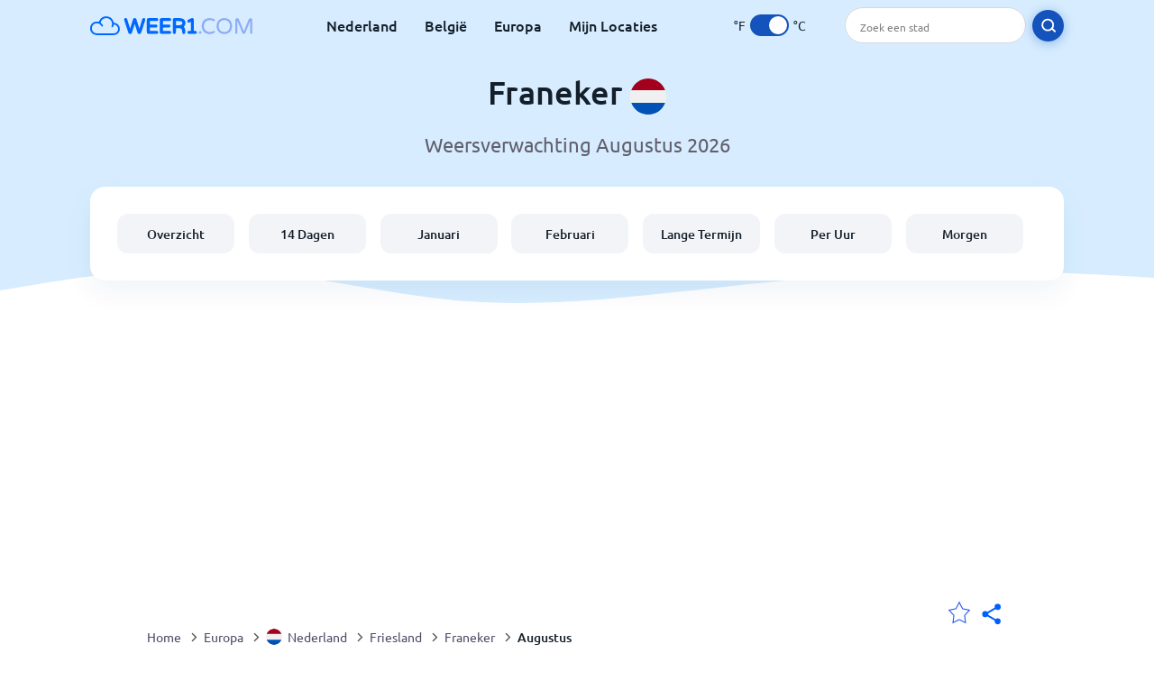

--- FILE ---
content_type: text/html; charset=utf-8
request_url: https://www.weer1.com/europe/netherlands/friesland/franeker?page=month&month=August
body_size: 13836
content:
<!DOCTYPE html><html lang="nl" prefix="og: http://ogp.me/ns#"><head> <title>Franeker weer in Augustus 2026 | Franeker 14 dagen | Weer1.com</title> <meta name="description" content="Weersvoorspellingen voor Franeker in augustus 2026. Ook heb je een inzicht in de temperaturen, gemiddeld aantal regendagen en het weer in Franeker in augustus."/> <meta name="keywords" content="Franeker weer,Franeker weer in Augustus,Franeker weer Augustus 2026"/> <meta charset="UTF-8"/> <link rel="canonical" href="https://www.weer1.com/europe/netherlands/friesland/franeker?page=month&month=August"/> <link rel="amphtml" href="https://www.weer1.com/amp/europe/netherlands/friesland/franeker?page=month&month=August"> <meta name="viewport" content="width=device-width, initial-scale=1"/> <link rel="preload" as="image" href="https://www.weer1.com/images/weer1.svg"> <link rel="preload" as="image" href="https://res.weer1.com/images/backgrounds/header.svg"> <link rel='stylesheet' href='https://www.weer1.com/style/index805.min.css'/> <meta name="theme-color" content="#c0d5f7"> <link rel="icon" href="https://www.weer1.com/favicon.ico?v=1"/> <link rel="apple-touch-icon" sizes="180x180" href="https://www.weer1.com/style/favicon/apple-touch-icon.png"> <link rel="icon" type="image/png" sizes="32x32" href="https://www.weer1.com/style/favicon/favicon-32x32.png"> <link rel="icon" type="image/png" sizes="16x16" href="https://www.weer1.com/style/favicon/favicon-16x16.png"> <link rel="manifest" href="https://www.weer1.com/style/favicon/site.webmanifest"> <link rel="mask-icon" href="https://www.weer1.com/style/favicon/safari-pinned-tab.svg" color="#5bbad5"> <meta name="msapplication-TileColor" content="#da532c"> <meta name="msapplication-config" content="https://www.weer1.com/style/favicon/browserconfig.xml"> <meta name="theme-color" content="#ffffff"> <meta property="og:title" content="Franeker weer in Augustus 2026 | Franeker 14 dagen | Weer1.com"/> <meta property="og:description" content="Weersvoorspellingen voor Franeker in augustus 2026. Ook heb je een inzicht in de temperaturen, gemiddeld aantal regendagen en het weer in Franeker in augustus."/> <meta property="og:url" content="https://www.weer1.com/europe/netherlands/friesland/franeker?page=month&month=August"/> <meta property="og:image" content="https://www.weer1.com/style/favicon/android-chrome-512x512.png"/> <meta property="og:image:width" content="512"/> <meta property="og:image:height" content="512"/> <meta property="og:site_name" content="weer1.com"> <meta property="og:type" content="website"> <script type="46cbc9a4a1931a798aa45e3a-text/javascript"> var hash = window.location.hash.substr(1); if (hash) { var hashObject = hash.split('&').reduce(function (result, item) { var parts = item.split('='); result[parts[0]] = parts[1]; return result; }, {}); if (localStorage.getItem("c") === null && hashObject.c) { localStorage.setItem('c', hashObject.c); } } var globalC = localStorage.getItem("c"); </script> <script async src='https://www.googletagmanager.com/gtag/js?id=UA-125311021-1' type="46cbc9a4a1931a798aa45e3a-text/javascript"></script> <script type="46cbc9a4a1931a798aa45e3a-text/javascript"> window.dataLayer = window.dataLayer || []; function gtag(){dataLayer.push(arguments);} gtag('js', new Date()); gtag('config', 'UA-125311021-1'); gtag('config', 'AW-977441059'); </script><script async src="https://pagead2.googlesyndication.com/pagead/js/adsbygoogle.js?client=ca-pub-0206751604021858" crossorigin="anonymous" type="46cbc9a4a1931a798aa45e3a-text/javascript"></script></head><body class="body_wrap month_page far_month city_level Desktop_device"><div id='blanket' class='blanket'></div><header class="header-wrap"> <div class="navbar-wrap"> <div class="inner-navbar"> <a href="https://www.weer1.com" title="weer1.com" class="logo_a"> <img src="https://www.weer1.com/images/weer1.svg" width="180" height="23" alt="weer1.com" title="weer1.com" class="logo"/> </a> <div class="navbar-links-wrap"> <a href="https://www.weer1.com/europe/netherlands" onClick="if (!window.__cfRLUnblockHandlers) return false; gtag('event', 'top website links', {'event_category' : 'top website links', 'event_label' : 'Franeker'})" class="navbar_link" aria-label="Nederland" title="Weer in Nederland" data-cf-modified-46cbc9a4a1931a798aa45e3a-="">Nederland</a> <a href="https://www.weer1.com/europe/belgium" onClick="if (!window.__cfRLUnblockHandlers) return false; gtag('event', 'top website links', {'event_category' : 'top website links', 'event_label' : 'Franeker'})" class="navbar_link" aria-label="België" title="Weer in België" data-cf-modified-46cbc9a4a1931a798aa45e3a-="">België</a> <a href="https://www.weer1.com/europe" onClick="if (!window.__cfRLUnblockHandlers) return false; gtag('event', 'Europe', {'event_category' : 'top website links', 'event_label' : 'Franeker'})" class="navbar_link" aria-label="Europa" title="Weer in Europa" data-cf-modified-46cbc9a4a1931a798aa45e3a-="">Europa</a> <a href="https://www.weer1.com/my-locations" onClick="if (!window.__cfRLUnblockHandlers) return false; gtag('event', 'top website links', {'event_category' : 'top website links', 'event_label' : 'Franeker'})" class="navbar_link" aria-label="Mijn Locaties" title="Mijn Locaties" data-cf-modified-46cbc9a4a1931a798aa45e3a-="">Mijn Locaties</a> </div> <div class="temp-changer-and-search"> <div class="unit-changer"> <span class="temp-unit" data-type="f">°F</span> <label class="switch" for="temp-changer" aria-label="Units"> <input id="temp-changer" type="checkbox" checked> <span class="slider round"></span> </label> <span class="temp-unit" data-type="c">°C</span> </div> <div class="desktop-navbar-search"> <input id="city_search" placeholder="Zoek een stad"/> <label for="city_search" aria-label="search" class="search_button_next_to_dropdown"> <img src="https://res.weer1.com/images/icons/search_white_new.svg" alt="Zoeken" title="Zoeken" width="17" height="17"> </label> </div> </div> </div> </div> <div class="dummy-navbar"></div> <div class="header-center-wrap"> <div class="page-header"> Franeker <img src="https://res.weer1.com/images/r-flags/netherlands.svg" alt="Weer in Nederland" title="Weer in Nederland" width="40" height="40"/> </div> <div class="page-sub-header">Weersverwachting Augustus 2026 </div> <nav> <ul class="menu_wrap"> <li id="nav-dashboard" > <a href="https://www.weer1.com/europe/netherlands/friesland/franeker" onClick="if (!window.__cfRLUnblockHandlers) return false; gtag('event','header navbar menu' , {'event_category' : 'header navbar menu','event_action' : 'click on nav-dashboard', 'event_label' : 'Franeker'})" data-cf-modified-46cbc9a4a1931a798aa45e3a-=""> Overzicht </a> </li><li id="nav-fourteen" > <a href="https://www.weer1.com/europe/netherlands/friesland/franeker?page=14" onClick="if (!window.__cfRLUnblockHandlers) return false; gtag('event','header navbar menu' , {'event_category' : 'header navbar menu','event_action' : 'click on nav-fourteen', 'event_label' : 'Franeker'})" data-cf-modified-46cbc9a4a1931a798aa45e3a-=""> 14 Dagen </a> </li><li id="nav-this-month" > <a href="https://www.weer1.com/europe/netherlands/friesland/franeker?page=month&month=January" onClick="if (!window.__cfRLUnblockHandlers) return false; gtag('event','header navbar menu' , {'event_category' : 'header navbar menu','event_action' : 'click on nav-this-month', 'event_label' : 'Franeker'})" data-cf-modified-46cbc9a4a1931a798aa45e3a-=""> Januari </a> </li><li id="nav-next-month" > <a href="https://www.weer1.com/europe/netherlands/friesland/franeker?page=month&month=February" onClick="if (!window.__cfRLUnblockHandlers) return false; gtag('event','header navbar menu' , {'event_category' : 'header navbar menu','event_action' : 'click on nav-next-month', 'event_label' : 'Franeker'})" data-cf-modified-46cbc9a4a1931a798aa45e3a-=""> Februari </a> </li><li id="nav-long" > <a href="https://www.weer1.com/europe/netherlands/friesland/franeker?page=long-range" onClick="if (!window.__cfRLUnblockHandlers) return false; gtag('event','header navbar menu' , {'event_category' : 'header navbar menu','event_action' : 'click on nav-long', 'event_label' : 'Franeker'})" data-cf-modified-46cbc9a4a1931a798aa45e3a-=""> Lange Termijn </a> </li><li id="nav-today" > <a href="https://www.weer1.com/europe/netherlands/friesland/franeker?page=today" onClick="if (!window.__cfRLUnblockHandlers) return false; gtag('event','header navbar menu' , {'event_category' : 'header navbar menu','event_action' : 'click on nav-today', 'event_label' : 'Franeker'})" data-cf-modified-46cbc9a4a1931a798aa45e3a-=""> Per Uur </a> </li><li id="nav-tomorrow" > <a href="https://www.weer1.com/europe/netherlands/friesland/franeker?page=tomorrow" onClick="if (!window.__cfRLUnblockHandlers) return false; gtag('event','header navbar menu' , {'event_category' : 'header navbar menu','event_action' : 'click on nav-tomorrow', 'event_label' : 'Franeker'})" data-cf-modified-46cbc9a4a1931a798aa45e3a-=""> Morgen </a> </li> </ul></nav> </div></header><div class="header-bottom-image"></div><div class="billboard_ad_wrap" id="billboard"> <ins class="adsbygoogle" style="display:inline-block;width:970px;height:250px" data-ad-client="ca-pub-0206751604021858" data-ad-slot="4648549968"></ins> <script type="46cbc9a4a1931a798aa45e3a-text/javascript"> (adsbygoogle = window.adsbygoogle || []).push({}); </script></div><div class="breadcrumbs_wrap"> <div class="breadcrumbs_inner_wrap"> <div class="share-line"> <div class="share-item"> <img class="selection-star remove-star" width="26" height="26" src="https://res.weer1.com/images/icons/filled-star.svg" alt="Verwijderen uit favoriete locaties" title="Verwijderen uit favoriete locaties"/> <img class="selection-star add-star" src="https://res.weer1.com/images/icons/empty-star.svg" width="26" height="26" alt="Voeg toe aan favoriete locaties" title="Voeg toe aan favoriete locaties"/></div> <div class="share-icon share-item"> <img src="https://res.weer1.com/images/icons/share.svg" width="32" height="32" alt="Share" title="Share"/> </div> </div> </div> <ol class="breadcrumbs_inner_wrap" itemscope itemtype="http://schema.org/BreadcrumbList"> <li class="breadcrumb_elm home_bred" itemprop="itemListElement" itemscope itemtype="https://schema.org/ListItem"> <a itemprop="item" href="https://www.weer1.com" > <span itemprop="name">Home</span><meta itemprop="position" content="1" /> </a> </li><li class="breadcrumb_elm con_bred" itemprop="itemListElement" itemscope itemtype="https://schema.org/ListItem"> <div class="bred_arrow"></div> <a href="https://www.weer1.com/europe" itemprop="item" ><span itemprop="name">Europa</span><meta itemprop="position" content="2" /> </a> </li><li class="breadcrumb_elm country_bred" itemprop="itemListElement" itemscope itemtype="https://schema.org/ListItem"> <div class="bred_arrow"></div> <a href="https://www.weer1.com/europe/netherlands" itemprop="item" > <span class="bread-flag-wrap"><img src="https://res.weer1.com/images/r-flags/netherlands.svg" alt="Weer in Nederland" title="Weer in Nederland" width="18" height="18"/></span><span itemprop="name">Nederland</span><meta itemprop="position" content="3" /> </a> </li><li class="breadcrumb_elm region_bred" itemprop="itemListElement" itemscope itemtype="https://schema.org/ListItem"> <div class="bred_arrow"></div> <a href="https://www.weer1.com/europe/netherlands/friesland" itemprop="item" ><span itemprop="name">Friesland</span><meta itemprop="position" content="4" /> </a> </li><li class="breadcrumb_elm city_bred" itemprop="itemListElement" itemscope itemtype="https://schema.org/ListItem"> <div class="bred_arrow"></div> <a href="https://www.weer1.com/europe/netherlands/friesland/franeker" itemprop="item" ><span itemprop="name">Franeker</span><meta itemprop="position" content="5" /> </a> </li><li class="breadcrumb_elm" itemprop="itemListElement" itemscope itemtype="https://schema.org/ListItem"> <div class="bred_arrow"></div> <a href="/europe/netherlands/friesland/franeker?page=month&month=August" itemprop="item"><span itemprop="name" id="page-bread">Augustus</span><meta itemprop="position" content="6" /> </a></li> </ol> <div class="snackbar-wrap"> <div class="snackbar snackbar-added">Locatie is toegevoegd aan <a href="/my-locations">Mijn Locaties</a></div> <div class="snackbar snackbar-removed">Locatie is verwijderd van <a href="/my-locations">Mijn Locaties</a></div> </div> </div><div class="month_page"> <div class="next_prev_section section-wrap"> <a href="https://www.weer1.com/europe/netherlands/friesland/franeker?page=month&month=July" onclick="if (!window.__cfRLUnblockHandlers) return false; gtag('event', 'click on old prev month', {'event_category' : 'click on old prev month','event_action' : 'click on old prev month', 'event_label' : ''})" data-cf-modified-46cbc9a4a1931a798aa45e3a-=""> <button class="button_two prev_button general_button button-with-prev-arrow">Juli</button> </a><div class="select-wrap"> <select class="primary-select cities-dropdown" aria-label="Zoeken"><option value="https://www.weer1.com/europe/netherlands/noord-holland/aalsmeer?page=month&month=August" data-city-db="Aalsmeer" data-link="https://www.weer1.com/europe/netherlands/noord-holland/aalsmeer?page=month&month=August" >Aalsmeer</option><option value="https://www.weer1.com/europe/netherlands/noord-holland/alkmaar?page=month&month=August" data-city-db="Alkmaar" data-link="https://www.weer1.com/europe/netherlands/noord-holland/alkmaar?page=month&month=August" >Alkmaar</option><option value="https://www.weer1.com/europe/netherlands/overijssel/almelo?page=month&month=August" data-city-db="Almelo" data-link="https://www.weer1.com/europe/netherlands/overijssel/almelo?page=month&month=August" >Almelo</option><option value="https://www.weer1.com/europe/netherlands/flevoland/almere?page=month&month=August" data-city-db="Almere" data-link="https://www.weer1.com/europe/netherlands/flevoland/almere?page=month&month=August" >Almere</option><option value="https://www.weer1.com/europe/netherlands/zuid-holland/alphen-aan-den-rijn?page=month&month=August" data-city-db="Alphen Aan Den Rijn" data-link="https://www.weer1.com/europe/netherlands/zuid-holland/alphen-aan-den-rijn?page=month&month=August" >Alphen Aan Den Rijn</option><option value="https://www.weer1.com/europe/netherlands/noord-holland/ameland?page=month&month=August" data-city-db="Ameland" data-link="https://www.weer1.com/europe/netherlands/noord-holland/ameland?page=month&month=August" >Ameland</option><option value="https://www.weer1.com/europe/netherlands/utrecht/amersfoort?page=month&month=August" data-city-db="Amersfoort" data-link="https://www.weer1.com/europe/netherlands/utrecht/amersfoort?page=month&month=August" >Amersfoort</option><option value="https://www.weer1.com/europe/netherlands/noord-holland/amstelveen?page=month&month=August" data-city-db="Amstelveen" data-link="https://www.weer1.com/europe/netherlands/noord-holland/amstelveen?page=month&month=August" >Amstelveen</option><option value="https://www.weer1.com/europe/netherlands/noord-holland/amsterdam?page=month&month=August" data-city-db="Amsterdam" data-link="https://www.weer1.com/europe/netherlands/noord-holland/amsterdam?page=month&month=August" >Amsterdam</option><option value="https://www.weer1.com/europe/netherlands/gelderland/apeldoorn?page=month&month=August" data-city-db="Apeldoorn" data-link="https://www.weer1.com/europe/netherlands/gelderland/apeldoorn?page=month&month=August" >Apeldoorn</option><option value="https://www.weer1.com/europe/netherlands/limburg/arcen?page=month&month=August" data-city-db="Arcen" data-link="https://www.weer1.com/europe/netherlands/limburg/arcen?page=month&month=August" >Arcen</option><option value="https://www.weer1.com/europe/netherlands/gelderland/arnhem?page=month&month=August" data-city-db="Arnhem" data-link="https://www.weer1.com/europe/netherlands/gelderland/arnhem?page=month&month=August" >Arnhem</option><option value="https://www.weer1.com/europe/netherlands/drenthe/assen?page=month&month=August" data-city-db="Assen" data-link="https://www.weer1.com/europe/netherlands/drenthe/assen?page=month&month=August" >Assen</option><option value="https://www.weer1.com/europe/netherlands/zeeland/axel?page=month&month=August" data-city-db="Axel" data-link="https://www.weer1.com/europe/netherlands/zeeland/axel?page=month&month=August" >Axel</option><option value="https://www.weer1.com/europe/netherlands/zuid-holland/barendrecht?page=month&month=August" data-city-db="Barendrecht" data-link="https://www.weer1.com/europe/netherlands/zuid-holland/barendrecht?page=month&month=August" >Barendrecht</option><option value="https://www.weer1.com/europe/netherlands/gelderland/barneveld?page=month&month=August" data-city-db="Barneveld" data-link="https://www.weer1.com/europe/netherlands/gelderland/barneveld?page=month&month=August" >Barneveld</option><option value="https://www.weer1.com/europe/netherlands/north-brabant/beek-en-donk?page=month&month=August" data-city-db="Beek En Donk" data-link="https://www.weer1.com/europe/netherlands/north-brabant/beek-en-donk?page=month&month=August" >Beek En Donk</option><option value="https://www.weer1.com/europe/netherlands/overijssel/bentelo?page=month&month=August" data-city-db="Bentelo" data-link="https://www.weer1.com/europe/netherlands/overijssel/bentelo?page=month&month=August" >Bentelo</option><option value="https://www.weer1.com/europe/netherlands/north-brabant/bergen-op-zoom?page=month&month=August" data-city-db="Bergen Op Zoom" data-link="https://www.weer1.com/europe/netherlands/north-brabant/bergen-op-zoom?page=month&month=August" >Bergen Op Zoom</option><option value="https://www.weer1.com/europe/netherlands/noord-holland/beverwijk?page=month&month=August" data-city-db="Beverwijk" data-link="https://www.weer1.com/europe/netherlands/noord-holland/beverwijk?page=month&month=August" >Beverwijk</option><option value="https://www.weer1.com/europe/netherlands/flevoland/biddinghuizen?page=month&month=August" data-city-db="Biddinghuizen" data-link="https://www.weer1.com/europe/netherlands/flevoland/biddinghuizen?page=month&month=August" >Biddinghuizen</option><option value="https://www.weer1.com/europe/netherlands/north-brabant/biezenmortel?page=month&month=August" data-city-db="Biezenmortel" data-link="https://www.weer1.com/europe/netherlands/north-brabant/biezenmortel?page=month&month=August" >Biezenmortel</option><option value="https://www.weer1.com/europe/netherlands/noord-holland/bloemendaal?page=month&month=August" data-city-db="Bloemendaal" data-link="https://www.weer1.com/europe/netherlands/noord-holland/bloemendaal?page=month&month=August" >Bloemendaal</option><option value="https://www.weer1.com/europe/netherlands/zuid-holland/bodegraven?page=month&month=August" data-city-db="Bodegraven" data-link="https://www.weer1.com/europe/netherlands/zuid-holland/bodegraven?page=month&month=August" >Bodegraven</option><option value="https://www.weer1.com/europe/netherlands/friesland/bolsward?page=month&month=August" data-city-db="Bolsward" data-link="https://www.weer1.com/europe/netherlands/friesland/bolsward?page=month&month=August" >Bolsward</option><option value="https://www.weer1.com/europe/netherlands/noord-brabant/breda?page=month&month=August" data-city-db="Breda" data-link="https://www.weer1.com/europe/netherlands/noord-brabant/breda?page=month&month=August" >Breda</option><option value="https://www.weer1.com/europe/netherlands/zeeland/breskens?page=month&month=August" data-city-db="Breskens" data-link="https://www.weer1.com/europe/netherlands/zeeland/breskens?page=month&month=August" >Breskens</option><option value="https://www.weer1.com/europe/netherlands/zuid-holland/brielle?page=month&month=August" data-city-db="Brielle" data-link="https://www.weer1.com/europe/netherlands/zuid-holland/brielle?page=month&month=August" >Brielle</option><option value="https://www.weer1.com/europe/netherlands/limburg/brunssum?page=month&month=August" data-city-db="Brunssum" data-link="https://www.weer1.com/europe/netherlands/limburg/brunssum?page=month&month=August" >Brunssum</option><option value="https://www.weer1.com/europe/netherlands/utrecht/bunnik?page=month&month=August" data-city-db="Bunnik" data-link="https://www.weer1.com/europe/netherlands/utrecht/bunnik?page=month&month=August" >Bunnik</option><option value="https://www.weer1.com/europe/netherlands/zeeland/burgh-haamstede?page=month&month=August" data-city-db="Burgh Haamstede" data-link="https://www.weer1.com/europe/netherlands/zeeland/burgh-haamstede?page=month&month=August" >Burgh Haamstede</option><option value="https://www.weer1.com/europe/netherlands/noord-holland/bussum?page=month&month=August" data-city-db="Bussum" data-link="https://www.weer1.com/europe/netherlands/noord-holland/bussum?page=month&month=August" >Bussum</option><option value="https://www.weer1.com/europe/netherlands/zeeland/cadzand?page=month&month=August" data-city-db="Cadzand" data-link="https://www.weer1.com/europe/netherlands/zeeland/cadzand?page=month&month=August" >Cadzand</option><option value="https://www.weer1.com/europe/netherlands/zeeland/cadzand-bad?page=month&month=August" data-city-db="Cadzand Bad" data-link="https://www.weer1.com/europe/netherlands/zeeland/cadzand-bad?page=month&month=August" >Cadzand Bad</option><option value="https://www.weer1.com/europe/netherlands/noord-holland/callantsoog?page=month&month=August" data-city-db="Callantsoog" data-link="https://www.weer1.com/europe/netherlands/noord-holland/callantsoog?page=month&month=August" >Callantsoog</option><option value="https://www.weer1.com/europe/netherlands/noord-holland/castricum?page=month&month=August" data-city-db="Castricum" data-link="https://www.weer1.com/europe/netherlands/noord-holland/castricum?page=month&month=August" >Castricum</option><option value="https://www.weer1.com/europe/netherlands/gelderland/culemborg?page=month&month=August" data-city-db="Culemborg" data-link="https://www.weer1.com/europe/netherlands/gelderland/culemborg?page=month&month=August" >Culemborg</option><option value="https://www.weer1.com/europe/netherlands/overijssel/dalfsen?page=month&month=August" data-city-db="Dalfsen" data-link="https://www.weer1.com/europe/netherlands/overijssel/dalfsen?page=month&month=August" >Dalfsen</option><option value="https://www.weer1.com/europe/netherlands/utrecht/de-bilt?page=month&month=August" data-city-db="De Bilt" data-link="https://www.weer1.com/europe/netherlands/utrecht/de-bilt?page=month&month=August" >De Bilt</option><option value="https://www.weer1.com/europe/netherlands/noord-holland/de-koog?page=month&month=August" data-city-db="De Koog" data-link="https://www.weer1.com/europe/netherlands/noord-holland/de-koog?page=month&month=August" >De Koog</option><option value="https://www.weer1.com/europe/netherlands/zuid-holland/delft?page=month&month=August" data-city-db="Delft" data-link="https://www.weer1.com/europe/netherlands/zuid-holland/delft?page=month&month=August" >Delft</option><option value="https://www.weer1.com/europe/netherlands/noord-brabant/den-bosch?page=month&month=August" data-city-db="Den Bosch" data-link="https://www.weer1.com/europe/netherlands/noord-brabant/den-bosch?page=month&month=August" >Den Bosch</option><option value="https://www.weer1.com/europe/netherlands/noord-holland/den-burg?page=month&month=August" data-city-db="Den Burg" data-link="https://www.weer1.com/europe/netherlands/noord-holland/den-burg?page=month&month=August" >Den Burg</option><option value="https://www.weer1.com/europe/netherlands/zuid-holland/the-hague?page=month&month=August" data-city-db="The Hague" data-link="https://www.weer1.com/europe/netherlands/zuid-holland/the-hague?page=month&month=August" >Den Haag</option><option value="https://www.weer1.com/europe/netherlands/noord-holland/den-helder?page=month&month=August" data-city-db="Den Helder" data-link="https://www.weer1.com/europe/netherlands/noord-holland/den-helder?page=month&month=August" >Den Helder</option><option value="https://www.weer1.com/europe/netherlands/overijssel/denekamp?page=month&month=August" data-city-db="Denekamp" data-link="https://www.weer1.com/europe/netherlands/overijssel/denekamp?page=month&month=August" >Denekamp</option><option value="https://www.weer1.com/europe/netherlands/overijssel/deventer?page=month&month=August" data-city-db="Deventer" data-link="https://www.weer1.com/europe/netherlands/overijssel/deventer?page=month&month=August" >Deventer</option><option value="https://www.weer1.com/europe/netherlands/noord-holland/diemen?page=month&month=August" data-city-db="Diemen" data-link="https://www.weer1.com/europe/netherlands/noord-holland/diemen?page=month&month=August" >Diemen</option><option value="https://www.weer1.com/europe/netherlands/gelderland/dieren?page=month&month=August" data-city-db="Dieren" data-link="https://www.weer1.com/europe/netherlands/gelderland/dieren?page=month&month=August" >Dieren</option><option value="https://www.weer1.com/europe/netherlands/gelderland/doetinchem?page=month&month=August" data-city-db="Doetinchem" data-link="https://www.weer1.com/europe/netherlands/gelderland/doetinchem?page=month&month=August" >Doetinchem</option><option value="https://www.weer1.com/europe/netherlands/friesland/dokkum?page=month&month=August" data-city-db="Dokkum" data-link="https://www.weer1.com/europe/netherlands/friesland/dokkum?page=month&month=August" >Dokkum</option><option value="https://www.weer1.com/europe/netherlands/zeeland/domburg?page=month&month=August" data-city-db="Domburg" data-link="https://www.weer1.com/europe/netherlands/zeeland/domburg?page=month&month=August" >Domburg</option><option value="https://www.weer1.com/europe/netherlands/north-brabant/dongen?page=month&month=August" data-city-db="Dongen" data-link="https://www.weer1.com/europe/netherlands/north-brabant/dongen?page=month&month=August" >Dongen</option><option value="https://www.weer1.com/europe/netherlands/zuid-holland/dordrecht?page=month&month=August" data-city-db="Dordrecht" data-link="https://www.weer1.com/europe/netherlands/zuid-holland/dordrecht?page=month&month=August" >Dordrecht</option><option value="https://www.weer1.com/europe/netherlands/friesland/drachten?page=month&month=August" data-city-db="Drachten" data-link="https://www.weer1.com/europe/netherlands/friesland/drachten?page=month&month=August" >Drachten</option><option value="https://www.weer1.com/europe/netherlands/drenthe/dwingeloo?page=month&month=August" data-city-db="Dwingeloo" data-link="https://www.weer1.com/europe/netherlands/drenthe/dwingeloo?page=month&month=August" >Dwingeloo</option><option value="https://www.weer1.com/europe/netherlands/gelderland/ede?page=month&month=August" data-city-db="Ede" data-link="https://www.weer1.com/europe/netherlands/gelderland/ede?page=month&month=August" >Ede</option><option value="https://www.weer1.com/europe/netherlands/north-brabant/eersel?page=month&month=August" data-city-db="Eersel" data-link="https://www.weer1.com/europe/netherlands/north-brabant/eersel?page=month&month=August" >Eersel</option><option value="https://www.weer1.com/europe/netherlands/noord-holland/egmond?page=month&month=August" data-city-db="Egmond" data-link="https://www.weer1.com/europe/netherlands/noord-holland/egmond?page=month&month=August" >Egmond</option><option value="https://www.weer1.com/europe/netherlands/noord-holland/egmond-aan-zee?page=month&month=August" data-city-db="Egmond Aan Zee" data-link="https://www.weer1.com/europe/netherlands/noord-holland/egmond-aan-zee?page=month&month=August" >Egmond Aan Zee</option><option value="https://www.weer1.com/europe/netherlands/noord-brabant/eindhoven?page=month&month=August" data-city-db="Eindhoven" data-link="https://www.weer1.com/europe/netherlands/noord-brabant/eindhoven?page=month&month=August" >Eindhoven</option><option value="https://www.weer1.com/europe/netherlands/flevoland/emmeloord?page=month&month=August" data-city-db="Emmeloord" data-link="https://www.weer1.com/europe/netherlands/flevoland/emmeloord?page=month&month=August" >Emmeloord</option><option value="https://www.weer1.com/europe/netherlands/drenthe/emmen?page=month&month=August" data-city-db="Emmen" data-link="https://www.weer1.com/europe/netherlands/drenthe/emmen?page=month&month=August" >Emmen</option><option value="https://www.weer1.com/europe/netherlands/noord-holland/enkhuizen?page=month&month=August" data-city-db="Enkhuizen" data-link="https://www.weer1.com/europe/netherlands/noord-holland/enkhuizen?page=month&month=August" >Enkhuizen</option><option value="https://www.weer1.com/europe/netherlands/overijssel/enschede?page=month&month=August" data-city-db="Enschede" data-link="https://www.weer1.com/europe/netherlands/overijssel/enschede?page=month&month=August" >Enschede</option><option value="https://www.weer1.com/europe/netherlands/friesland/franeker" data-city-db="Franeker" data-link="https://www.weer1.com/europe/netherlands/friesland/franeker" selected>Franeker</option><option value="https://www.weer1.com/europe/netherlands/drenthe/gasselte?page=month&month=August" data-city-db="Gasselte" data-link="https://www.weer1.com/europe/netherlands/drenthe/gasselte?page=month&month=August" >Gasselte</option><option value="https://www.weer1.com/europe/netherlands/limburg/geleen?page=month&month=August" data-city-db="Geleen" data-link="https://www.weer1.com/europe/netherlands/limburg/geleen?page=month&month=August" >Geleen</option><option value="https://www.weer1.com/europe/netherlands/north-brabant/gemert?page=month&month=August" data-city-db="Gemert" data-link="https://www.weer1.com/europe/netherlands/north-brabant/gemert?page=month&month=August" >Gemert</option><option value="https://www.weer1.com/europe/netherlands/zuid-holland/giessenburg?page=month&month=August" data-city-db="Giessenburg" data-link="https://www.weer1.com/europe/netherlands/zuid-holland/giessenburg?page=month&month=August" >Giessenburg</option><option value="https://www.weer1.com/europe/netherlands/overijssel/giethoorn?page=month&month=August" data-city-db="Giethoorn" data-link="https://www.weer1.com/europe/netherlands/overijssel/giethoorn?page=month&month=August" >Giethoorn</option><option value="https://www.weer1.com/europe/netherlands/zeeland/goes?page=month&month=August" data-city-db="Goes" data-link="https://www.weer1.com/europe/netherlands/zeeland/goes?page=month&month=August" >Goes</option><option value="https://www.weer1.com/europe/netherlands/zuid-holland/gorinchem?page=month&month=August" data-city-db="Gorinchem" data-link="https://www.weer1.com/europe/netherlands/zuid-holland/gorinchem?page=month&month=August" >Gorinchem</option><option value="https://www.weer1.com/europe/netherlands/zuid-holland/gouda?page=month&month=August" data-city-db="Gouda" data-link="https://www.weer1.com/europe/netherlands/zuid-holland/gouda?page=month&month=August" >Gouda</option><option value="https://www.weer1.com/europe/netherlands/zeeland/groede?page=month&month=August" data-city-db="Groede" data-link="https://www.weer1.com/europe/netherlands/zeeland/groede?page=month&month=August" >Groede</option><option value="https://www.weer1.com/europe/netherlands/gelderland/groenlo?page=month&month=August" data-city-db="Groenlo" data-link="https://www.weer1.com/europe/netherlands/gelderland/groenlo?page=month&month=August" >Groenlo</option><option value="https://www.weer1.com/europe/netherlands/groningen?page=month&month=August" data-city-db="Groningen" data-link="https://www.weer1.com/europe/netherlands/groningen?page=month&month=August" >Groningen</option><option value="https://www.weer1.com/europe/netherlands/limburg/gulpen?page=month&month=August" data-city-db="Gulpen" data-link="https://www.weer1.com/europe/netherlands/limburg/gulpen?page=month&month=August" >Gulpen</option><option value="https://www.weer1.com/europe/netherlands/overijssel/haaksbergen?page=month&month=August" data-city-db="Haaksbergen" data-link="https://www.weer1.com/europe/netherlands/overijssel/haaksbergen?page=month&month=August" >Haaksbergen</option><option value="https://www.weer1.com/europe/netherlands/noord-holland/haarlem?page=month&month=August" data-city-db="Haarlem" data-link="https://www.weer1.com/europe/netherlands/noord-holland/haarlem?page=month&month=August" >Haarlem</option><option value="https://www.weer1.com/europe/netherlands/noord-holland/haarlemmermeer?page=month&month=August" data-city-db="Haarlemmermeer" data-link="https://www.weer1.com/europe/netherlands/noord-holland/haarlemmermeer?page=month&month=August" >Haarlemmermeer</option><option value="https://www.weer1.com/europe/netherlands/north-brabant/hapert?page=month&month=August" data-city-db="Hapert" data-link="https://www.weer1.com/europe/netherlands/north-brabant/hapert?page=month&month=August" >Hapert</option><option value="https://www.weer1.com/europe/netherlands/overijssel/hardenberg?page=month&month=August" data-city-db="Hardenberg" data-link="https://www.weer1.com/europe/netherlands/overijssel/hardenberg?page=month&month=August" >Hardenberg</option><option value="https://www.weer1.com/europe/netherlands/gelderland/harderwijk?page=month&month=August" data-city-db="Harderwijk" data-link="https://www.weer1.com/europe/netherlands/gelderland/harderwijk?page=month&month=August" >Harderwijk</option><option value="https://www.weer1.com/europe/netherlands/gelderland/hattem?page=month&month=August" data-city-db="Hattem" data-link="https://www.weer1.com/europe/netherlands/gelderland/hattem?page=month&month=August" >Hattem</option><option value="https://www.weer1.com/europe/netherlands/noord-holland/heemstede?page=month&month=August" data-city-db="Heemstede" data-link="https://www.weer1.com/europe/netherlands/noord-holland/heemstede?page=month&month=August" >Heemstede</option><option value="https://www.weer1.com/europe/netherlands/friesland/heerenveen?page=month&month=August" data-city-db="Heerenveen" data-link="https://www.weer1.com/europe/netherlands/friesland/heerenveen?page=month&month=August" >Heerenveen</option><option value="https://www.weer1.com/europe/netherlands/noord-holland/heerhugowaard?page=month&month=August" data-city-db="Heerhugowaard" data-link="https://www.weer1.com/europe/netherlands/noord-holland/heerhugowaard?page=month&month=August" >Heerhugowaard</option><option value="https://www.weer1.com/europe/netherlands/limburg/heerlen?page=month&month=August" data-city-db="Heerlen" data-link="https://www.weer1.com/europe/netherlands/limburg/heerlen?page=month&month=August" >Heerlen</option><option value="https://www.weer1.com/europe/netherlands/limburg/helden?page=month&month=August" data-city-db="Helden" data-link="https://www.weer1.com/europe/netherlands/limburg/helden?page=month&month=August" >Helden</option><option value="https://www.weer1.com/europe/netherlands/overijssel/hellendoorn?page=month&month=August" data-city-db="Hellendoorn" data-link="https://www.weer1.com/europe/netherlands/overijssel/hellendoorn?page=month&month=August" >Hellendoorn</option><option value="https://www.weer1.com/europe/netherlands/zuid-holland/hellevoetsluis?page=month&month=August" data-city-db="Hellevoetsluis" data-link="https://www.weer1.com/europe/netherlands/zuid-holland/hellevoetsluis?page=month&month=August" >Hellevoetsluis</option><option value="https://www.weer1.com/europe/netherlands/north-brabant/helmond?page=month&month=August" data-city-db="Helmond" data-link="https://www.weer1.com/europe/netherlands/north-brabant/helmond?page=month&month=August" >Helmond</option><option value="https://www.weer1.com/europe/netherlands/zuid-holland/hendrik-ido-ambacht?page=month&month=August" data-city-db="Hendrik Ido Ambacht" data-link="https://www.weer1.com/europe/netherlands/zuid-holland/hendrik-ido-ambacht?page=month&month=August" >Hendrik-Ido-Ambacht</option><option value="https://www.weer1.com/europe/netherlands/overijssel/hengelo?page=month&month=August" data-city-db="Hengelo" data-link="https://www.weer1.com/europe/netherlands/overijssel/hengelo?page=month&month=August" >Hengelo</option><option value="https://www.weer1.com/europe/netherlands/gelderland/heteren?page=month&month=August" data-city-db="Heteren" data-link="https://www.weer1.com/europe/netherlands/gelderland/heteren?page=month&month=August" >Heteren</option><option value="https://www.weer1.com/europe/netherlands/north-brabant/hilvarenbeek?page=month&month=August" data-city-db="Hilvarenbeek" data-link="https://www.weer1.com/europe/netherlands/north-brabant/hilvarenbeek?page=month&month=August" >Hilvarenbeek</option><option value="https://www.weer1.com/europe/netherlands/noord-holland/hilversum?page=month&month=August" data-city-db="Hilversum" data-link="https://www.weer1.com/europe/netherlands/noord-holland/hilversum?page=month&month=August" >Hilversum</option><option value="https://www.weer1.com/europe/netherlands/zuid-holland/hoek?page=month&month=August" data-city-db="Hoek" data-link="https://www.weer1.com/europe/netherlands/zuid-holland/hoek?page=month&month=August" >Hoek</option><option value="https://www.weer1.com/europe/netherlands/zuid-holland/hoek-van-holland?page=month&month=August" data-city-db="Hoek Van Holland" data-link="https://www.weer1.com/europe/netherlands/zuid-holland/hoek-van-holland?page=month&month=August" >Hoek Van Holland</option><option value="https://www.weer1.com/europe/netherlands/noord-holland/hoofddorp?page=month&month=August" data-city-db="Hoofddorp" data-link="https://www.weer1.com/europe/netherlands/noord-holland/hoofddorp?page=month&month=August" >Hoofddorp</option><option value="https://www.weer1.com/europe/netherlands/drenthe/hoogeveen?page=month&month=August" data-city-db="Hoogeveen" data-link="https://www.weer1.com/europe/netherlands/drenthe/hoogeveen?page=month&month=August" >Hoogeveen</option><option value="https://www.weer1.com/europe/netherlands/noord-holland/hoorn?page=month&month=August" data-city-db="Hoorn" data-link="https://www.weer1.com/europe/netherlands/noord-holland/hoorn?page=month&month=August" >Hoorn</option><option value="https://www.weer1.com/europe/netherlands/gelderland/horst?page=month&month=August" data-city-db="Horst" data-link="https://www.weer1.com/europe/netherlands/gelderland/horst?page=month&month=August" >Horst</option><option value="https://www.weer1.com/europe/netherlands/utrecht/houten?page=month&month=August" data-city-db="Houten" data-link="https://www.weer1.com/europe/netherlands/utrecht/houten?page=month&month=August" >Houten</option><option value="https://www.weer1.com/europe/netherlands/gelderland/hupsel?page=month&month=August" data-city-db="Hupsel" data-link="https://www.weer1.com/europe/netherlands/gelderland/hupsel?page=month&month=August" >Hupsel</option><option value="https://www.weer1.com/europe/netherlands/noord-holland/ijmuiden?page=month&month=August" data-city-db="IJmuiden" data-link="https://www.weer1.com/europe/netherlands/noord-holland/ijmuiden?page=month&month=August" >IJmuiden</option><option value="https://www.weer1.com/europe/netherlands/utrecht/ijsselstein?page=month&month=August" data-city-db="Ijsselstein" data-link="https://www.weer1.com/europe/netherlands/utrecht/ijsselstein?page=month&month=August" >Ijsselstein</option><option value="https://www.weer1.com/europe/netherlands/noord-brabant/kaatsheuvel?page=month&month=August" data-city-db="Kaatsheuvel" data-link="https://www.weer1.com/europe/netherlands/noord-brabant/kaatsheuvel?page=month&month=August" >Kaatsheuvel</option><option value="https://www.weer1.com/europe/netherlands/overijssel/kampen?page=month&month=August" data-city-db="Kampen" data-link="https://www.weer1.com/europe/netherlands/overijssel/kampen?page=month&month=August" >Kampen</option><option value="https://www.weer1.com/europe/netherlands/zeeland/kamperland?page=month&month=August" data-city-db="Kamperland" data-link="https://www.weer1.com/europe/netherlands/zeeland/kamperland?page=month&month=August" >Kamperland</option><option value="https://www.weer1.com/europe/netherlands/zuid-holland/katwijk?page=month&month=August" data-city-db="Katwijk" data-link="https://www.weer1.com/europe/netherlands/zuid-holland/katwijk?page=month&month=August" >Katwijk</option><option value="https://www.weer1.com/europe/netherlands/limburg/kerkrade?page=month&month=August" data-city-db="Kerkrade" data-link="https://www.weer1.com/europe/netherlands/limburg/kerkrade?page=month&month=August" >Kerkrade</option><option value="https://www.weer1.com/europe/netherlands/zuid-holland/kinderdijk?page=month&month=August" data-city-db="Kinderdijk" data-link="https://www.weer1.com/europe/netherlands/zuid-holland/kinderdijk?page=month&month=August" >Kinderdijk</option><option value="https://www.weer1.com/europe/netherlands/limburg/landgraaf?page=month&month=August" data-city-db="Landgraaf" data-link="https://www.weer1.com/europe/netherlands/limburg/landgraaf?page=month&month=August" >Landgraaf</option><option value="https://www.weer1.com/europe/netherlands/overijssel/langeveen?page=month&month=August" data-city-db="Langeveen" data-link="https://www.weer1.com/europe/netherlands/overijssel/langeveen?page=month&month=August" >Langeveen</option><option value="https://www.weer1.com/europe/netherlands/friesland/leeuwarden?page=month&month=August" data-city-db="Leeuwarden" data-link="https://www.weer1.com/europe/netherlands/friesland/leeuwarden?page=month&month=August" >Leeuwarden</option><option value="https://www.weer1.com/europe/netherlands/zuid-holland/leiden?page=month&month=August" data-city-db="Leiden" data-link="https://www.weer1.com/europe/netherlands/zuid-holland/leiden?page=month&month=August" >Leiden</option><option value="https://www.weer1.com/europe/netherlands/zuid-holland/leidschendam?page=month&month=August" data-city-db="Leidschendam" data-link="https://www.weer1.com/europe/netherlands/zuid-holland/leidschendam?page=month&month=August" >Leidschendam</option><option value="https://www.weer1.com/europe/netherlands/flevoland/lelystad?page=month&month=August" data-city-db="Lelystad" data-link="https://www.weer1.com/europe/netherlands/flevoland/lelystad?page=month&month=August" >Lelystad</option><option value="https://www.weer1.com/europe/netherlands/overijssel/lemele?page=month&month=August" data-city-db="Lemele" data-link="https://www.weer1.com/europe/netherlands/overijssel/lemele?page=month&month=August" >Lemele</option><option value="https://www.weer1.com/europe/netherlands/zuid-holland/lisse?page=month&month=August" data-city-db="Lisse" data-link="https://www.weer1.com/europe/netherlands/zuid-holland/lisse?page=month&month=August" >Lisse</option><option value="https://www.weer1.com/europe/netherlands/overijssel/losser?page=month&month=August" data-city-db="Losser" data-link="https://www.weer1.com/europe/netherlands/overijssel/losser?page=month&month=August" >Losser</option><option value="https://www.weer1.com/europe/netherlands/zuid-holland/maassluis?page=month&month=August" data-city-db="Maassluis" data-link="https://www.weer1.com/europe/netherlands/zuid-holland/maassluis?page=month&month=August" >Maassluis</option><option value="https://www.weer1.com/europe/netherlands/limburg/maastricht?page=month&month=August" data-city-db="Maastricht" data-link="https://www.weer1.com/europe/netherlands/limburg/maastricht?page=month&month=August" >Maastricht</option><option value="https://www.weer1.com/europe/netherlands/overijssel/markelo?page=month&month=August" data-city-db="Markelo" data-link="https://www.weer1.com/europe/netherlands/overijssel/markelo?page=month&month=August" >Markelo</option><option value="https://www.weer1.com/europe/netherlands/noord-holland/medemblik?page=month&month=August" data-city-db="Medemblik" data-link="https://www.weer1.com/europe/netherlands/noord-holland/medemblik?page=month&month=August" >Medemblik</option><option value="https://www.weer1.com/europe/netherlands/north-brabant/meeuwen?page=month&month=August" data-city-db="Meeuwen" data-link="https://www.weer1.com/europe/netherlands/north-brabant/meeuwen?page=month&month=August" >Meeuwen</option><option value="https://www.weer1.com/europe/netherlands/drenthe/meppel?page=month&month=August" data-city-db="Meppel" data-link="https://www.weer1.com/europe/netherlands/drenthe/meppel?page=month&month=August" >Meppel</option><option value="https://www.weer1.com/europe/netherlands/zeeland/middelburg?page=month&month=August" data-city-db="Middelburg" data-link="https://www.weer1.com/europe/netherlands/zeeland/middelburg?page=month&month=August" >Middelburg</option><option value="https://www.weer1.com/europe/netherlands/north-brabant/moergestel?page=month&month=August" data-city-db="Moergestel" data-link="https://www.weer1.com/europe/netherlands/north-brabant/moergestel?page=month&month=August" >Moergestel</option><option value="https://www.weer1.com/europe/netherlands/zuid-holland/naaldwijk?page=month&month=August" data-city-db="Naaldwijk" data-link="https://www.weer1.com/europe/netherlands/zuid-holland/naaldwijk?page=month&month=August" >Naaldwijk</option><option value="https://www.weer1.com/europe/netherlands/noord-holland/naarden?page=month&month=August" data-city-db="Naarden" data-link="https://www.weer1.com/europe/netherlands/noord-holland/naarden?page=month&month=August" >Naarden</option><option value="https://www.weer1.com/europe/netherlands/gelderland/neede?page=month&month=August" data-city-db="Neede" data-link="https://www.weer1.com/europe/netherlands/gelderland/neede?page=month&month=August" >Neede</option><option value="https://www.weer1.com/europe/netherlands/utrecht/nieuwegein?page=month&month=August" data-city-db="Nieuwegein" data-link="https://www.weer1.com/europe/netherlands/utrecht/nieuwegein?page=month&month=August" >Nieuwegein</option><option value="https://www.weer1.com/europe/netherlands/gelderland/nijkerk?page=month&month=August" data-city-db="Nijkerk" data-link="https://www.weer1.com/europe/netherlands/gelderland/nijkerk?page=month&month=August" >Nijkerk</option><option value="https://www.weer1.com/europe/netherlands/gelderland/nijmegen?page=month&month=August" data-city-db="Nijmegen" data-link="https://www.weer1.com/europe/netherlands/gelderland/nijmegen?page=month&month=August" >Nijmegen</option><option value="https://www.weer1.com/europe/netherlands/overijssel/nijverdal?page=month&month=August" data-city-db="Nijverdal" data-link="https://www.weer1.com/europe/netherlands/overijssel/nijverdal?page=month&month=August" >Nijverdal</option><option value="https://www.weer1.com/europe/netherlands/zuid-holland/noordwijk?page=month&month=August" data-city-db="Noordwijk" data-link="https://www.weer1.com/europe/netherlands/zuid-holland/noordwijk?page=month&month=August" >Noordwijk</option><option value="https://www.weer1.com/europe/netherlands/zuid-holland/noordwijk-aan-zee?page=month&month=August" data-city-db="Noordwijk Aan Zee" data-link="https://www.weer1.com/europe/netherlands/zuid-holland/noordwijk-aan-zee?page=month&month=August" >Noordwijk Aan Zee</option><option value="https://www.weer1.com/europe/netherlands/gelderland/nunspeet?page=month&month=August" data-city-db="Nunspeet" data-link="https://www.weer1.com/europe/netherlands/gelderland/nunspeet?page=month&month=August" >Nunspeet</option><option value="https://www.weer1.com/europe/netherlands/north-brabant/oisterwijk?page=month&month=August" data-city-db="Oisterwijk" data-link="https://www.weer1.com/europe/netherlands/north-brabant/oisterwijk?page=month&month=August" >Oisterwijk</option><option value="https://www.weer1.com/europe/netherlands/overijssel/oldenzaal?page=month&month=August" data-city-db="Oldenzaal" data-link="https://www.weer1.com/europe/netherlands/overijssel/oldenzaal?page=month&month=August" >Oldenzaal</option><option value="https://www.weer1.com/europe/netherlands/overijssel/ommen?page=month&month=August" data-city-db="Ommen" data-link="https://www.weer1.com/europe/netherlands/overijssel/ommen?page=month&month=August" >Ommen</option><option value="https://www.weer1.com/europe/netherlands/north-brabant/oosterhout?page=month&month=August" data-city-db="Oosterhout" data-link="https://www.weer1.com/europe/netherlands/north-brabant/oosterhout?page=month&month=August" >Oosterhout</option><option value="https://www.weer1.com/europe/netherlands/zeeland/oostkapelle?page=month&month=August" data-city-db="Oostkapelle" data-link="https://www.weer1.com/europe/netherlands/zeeland/oostkapelle?page=month&month=August" >Oostkapelle</option><option value="https://www.weer1.com/europe/netherlands/overijssel/ootmarsum?page=month&month=August" data-city-db="Ootmarsum" data-link="https://www.weer1.com/europe/netherlands/overijssel/ootmarsum?page=month&month=August" >Ootmarsum</option><option value="https://www.weer1.com/europe/netherlands/drenthe/orvelte?page=month&month=August" data-city-db="Orvelte" data-link="https://www.weer1.com/europe/netherlands/drenthe/orvelte?page=month&month=August" >Orvelte</option><option value="https://www.weer1.com/europe/netherlands/zuid-holland/ouddorp?page=month&month=August" data-city-db="Ouddorp" data-link="https://www.weer1.com/europe/netherlands/zuid-holland/ouddorp?page=month&month=August" >Ouddorp</option><option value="https://www.weer1.com/europe/netherlands/utrecht/oudewater?page=month&month=August" data-city-db="Oudewater" data-link="https://www.weer1.com/europe/netherlands/utrecht/oudewater?page=month&month=August" >Oudewater</option><option value="https://www.weer1.com/europe/netherlands/limburg/panningen?page=month&month=August" data-city-db="Panningen" data-link="https://www.weer1.com/europe/netherlands/limburg/panningen?page=month&month=August" >Panningen</option><option value="https://www.weer1.com/europe/netherlands/zuid-holland/papendrecht?page=month&month=August" data-city-db="Papendrecht" data-link="https://www.weer1.com/europe/netherlands/zuid-holland/papendrecht?page=month&month=August" >Papendrecht</option><option value="https://www.weer1.com/europe/netherlands/noord-holland/purmerend?page=month&month=August" data-city-db="Purmerend" data-link="https://www.weer1.com/europe/netherlands/noord-holland/purmerend?page=month&month=August" >Purmerend</option><option value="https://www.weer1.com/europe/netherlands/gelderland/putten?page=month&month=August" data-city-db="Putten" data-link="https://www.weer1.com/europe/netherlands/gelderland/putten?page=month&month=August" >Putten</option><option value="https://www.weer1.com/europe/netherlands/overijssel/raalte?page=month&month=August" data-city-db="Raalte" data-link="https://www.weer1.com/europe/netherlands/overijssel/raalte?page=month&month=August" >Raalte</option><option value="https://www.weer1.com/europe/netherlands/zeeland/renesse?page=month&month=August" data-city-db="Renesse" data-link="https://www.weer1.com/europe/netherlands/zeeland/renesse?page=month&month=August" >Renesse</option><option value="https://www.weer1.com/europe/netherlands/gelderland/renkum?page=month&month=August" data-city-db="Renkum" data-link="https://www.weer1.com/europe/netherlands/gelderland/renkum?page=month&month=August" >Renkum</option><option value="https://www.weer1.com/europe/netherlands/overijssel/rheeze?page=month&month=August" data-city-db="Rheeze" data-link="https://www.weer1.com/europe/netherlands/overijssel/rheeze?page=month&month=August" >Rheeze</option><option value="https://www.weer1.com/europe/netherlands/utrecht/rhenen?page=month&month=August" data-city-db="Rhenen" data-link="https://www.weer1.com/europe/netherlands/utrecht/rhenen?page=month&month=August" >Rhenen</option><option value="https://www.weer1.com/europe/netherlands/zuid-holland/rijnsburg?page=month&month=August" data-city-db="Rijnsburg" data-link="https://www.weer1.com/europe/netherlands/zuid-holland/rijnsburg?page=month&month=August" >Rijnsburg</option><option value="https://www.weer1.com/europe/netherlands/limburg/roermond?page=month&month=August" data-city-db="Roermond" data-link="https://www.weer1.com/europe/netherlands/limburg/roermond?page=month&month=August" >Roermond</option><option value="https://www.weer1.com/europe/netherlands/limburg/roggel?page=month&month=August" data-city-db="Roggel" data-link="https://www.weer1.com/europe/netherlands/limburg/roggel?page=month&month=August" >Roggel</option><option value="https://www.weer1.com/europe/netherlands/noord-brabant/roosendaal?page=month&month=August" data-city-db="Roosendaal" data-link="https://www.weer1.com/europe/netherlands/noord-brabant/roosendaal?page=month&month=August" >Roosendaal</option><option value="https://www.weer1.com/europe/netherlands/noord-brabant/rosmalen?page=month&month=August" data-city-db="Rosmalen" data-link="https://www.weer1.com/europe/netherlands/noord-brabant/rosmalen?page=month&month=August" >Rosmalen</option><option value="https://www.weer1.com/europe/netherlands/zuid-holland/rotterdam?page=month&month=August" data-city-db="Rotterdam" data-link="https://www.weer1.com/europe/netherlands/zuid-holland/rotterdam?page=month&month=August" >Rotterdam</option><option value="https://www.weer1.com/europe/netherlands/gelderland/ruurlo?page=month&month=August" data-city-db="Ruurlo" data-link="https://www.weer1.com/europe/netherlands/gelderland/ruurlo?page=month&month=August" >Ruurlo</option><option value="https://www.weer1.com/europe/netherlands/noord-holland/schagen?page=month&month=August" data-city-db="Schagen" data-link="https://www.weer1.com/europe/netherlands/noord-holland/schagen?page=month&month=August" >Schagen</option><option value="https://www.weer1.com/europe/netherlands/zuid-holland/scheveningen?page=month&month=August" data-city-db="Scheveningen" data-link="https://www.weer1.com/europe/netherlands/zuid-holland/scheveningen?page=month&month=August" >Scheveningen</option><option value="https://www.weer1.com/europe/netherlands/zuid-holland/schiedam?page=month&month=August" data-city-db="Schiedam" data-link="https://www.weer1.com/europe/netherlands/zuid-holland/schiedam?page=month&month=August" >Schiedam</option><option value="https://www.weer1.com/europe/netherlands/friesland/schiermonnikoog?page=month&month=August" data-city-db="Schiermonnikoog" data-link="https://www.weer1.com/europe/netherlands/friesland/schiermonnikoog?page=month&month=August" >Schiermonnikoog</option><option value="https://www.weer1.com/europe/netherlands/north-brabant/schijndel?page=month&month=August" data-city-db="Schijndel" data-link="https://www.weer1.com/europe/netherlands/north-brabant/schijndel?page=month&month=August" >Schijndel</option><option value="https://www.weer1.com/europe/netherlands/noord-holland/schiphol?page=month&month=August" data-city-db="Schiphol" data-link="https://www.weer1.com/europe/netherlands/noord-holland/schiphol?page=month&month=August" >Schiphol</option><option value="https://www.weer1.com/europe/netherlands/noord-holland/schoorl?page=month&month=August" data-city-db="Schoorl" data-link="https://www.weer1.com/europe/netherlands/noord-holland/schoorl?page=month&month=August" >Schoorl</option><option value="https://www.weer1.com/europe/netherlands/limburg/sevenum?page=month&month=August" data-city-db="Sevenum" data-link="https://www.weer1.com/europe/netherlands/limburg/sevenum?page=month&month=August" >Sevenum</option><option value="https://www.weer1.com/europe/netherlands/limburg/sittard?page=month&month=August" data-city-db="Sittard" data-link="https://www.weer1.com/europe/netherlands/limburg/sittard?page=month&month=August" >Sittard</option><option value="https://www.weer1.com/europe/netherlands/overijssel/slagharen?page=month&month=August" data-city-db="Slagharen" data-link="https://www.weer1.com/europe/netherlands/overijssel/slagharen?page=month&month=August" >Slagharen</option><option value="https://www.weer1.com/europe/netherlands/friesland/sneek?page=month&month=August" data-city-db="Sneek" data-link="https://www.weer1.com/europe/netherlands/friesland/sneek?page=month&month=August" >Sneek</option><option value="https://www.weer1.com/europe/netherlands/zuid-holland/spijkenisse?page=month&month=August" data-city-db="Spijkenisse" data-link="https://www.weer1.com/europe/netherlands/zuid-holland/spijkenisse?page=month&month=August" >Spijkenisse</option><option value="https://www.weer1.com/europe/netherlands/overijssel/steenwijk?page=month&month=August" data-city-db="Steenwijk" data-link="https://www.weer1.com/europe/netherlands/overijssel/steenwijk?page=month&month=August" >Steenwijk</option><option value="https://www.weer1.com/europe/netherlands/limburg/susteren?page=month&month=August" data-city-db="Susteren" data-link="https://www.weer1.com/europe/netherlands/limburg/susteren?page=month&month=August" >Susteren</option><option value="https://www.weer1.com/europe/netherlands/zeeland/terneuzen?page=month&month=August" data-city-db="Terneuzen" data-link="https://www.weer1.com/europe/netherlands/zeeland/terneuzen?page=month&month=August" >Terneuzen</option><option value="https://www.weer1.com/europe/netherlands/friesland/terschelling?page=month&month=August" data-city-db="Terschelling" data-link="https://www.weer1.com/europe/netherlands/friesland/terschelling?page=month&month=August" >Terschelling</option><option value="https://www.weer1.com/europe/netherlands/noord-holland/texel?page=month&month=August" data-city-db="Texel" data-link="https://www.weer1.com/europe/netherlands/noord-holland/texel?page=month&month=August" >Texel</option><option value="https://www.weer1.com/europe/netherlands/noord-brabant/tilburg?page=month&month=August" data-city-db="Tilburg" data-link="https://www.weer1.com/europe/netherlands/noord-brabant/tilburg?page=month&month=August" >Tilburg</option><option value="https://www.weer1.com/europe/netherlands/north-brabant/uden?page=month&month=August" data-city-db="Uden" data-link="https://www.weer1.com/europe/netherlands/north-brabant/uden?page=month&month=August" >Uden</option><option value="https://www.weer1.com/europe/netherlands/noord-holland/uitgeest?page=month&month=August" data-city-db="Uitgeest" data-link="https://www.weer1.com/europe/netherlands/noord-holland/uitgeest?page=month&month=August" >Uitgeest</option><option value="https://www.weer1.com/europe/netherlands/noord-holland/uithoorn?page=month&month=August" data-city-db="Uithoorn" data-link="https://www.weer1.com/europe/netherlands/noord-holland/uithoorn?page=month&month=August" >Uithoorn</option><option value="https://www.weer1.com/europe/netherlands/utrecht?page=month&month=August" data-city-db="Utrecht" data-link="https://www.weer1.com/europe/netherlands/utrecht?page=month&month=August" >Utrecht</option><option value="https://www.weer1.com/europe/netherlands/limburg/vaals?page=month&month=August" data-city-db="Vaals" data-link="https://www.weer1.com/europe/netherlands/limburg/vaals?page=month&month=August" >Vaals</option><option value="https://www.weer1.com/europe/netherlands/limburg/valkenburg?page=month&month=August" data-city-db="Valkenburg" data-link="https://www.weer1.com/europe/netherlands/limburg/valkenburg?page=month&month=August" >Valkenburg</option><option value="https://www.weer1.com/europe/netherlands/utrecht/veenendaal?page=month&month=August" data-city-db="Veenendaal" data-link="https://www.weer1.com/europe/netherlands/utrecht/veenendaal?page=month&month=August" >Veenendaal</option><option value="https://www.weer1.com/europe/netherlands/zeeland/veere?page=month&month=August" data-city-db="Veere" data-link="https://www.weer1.com/europe/netherlands/zeeland/veere?page=month&month=August" >Veere</option><option value="https://www.weer1.com/europe/netherlands/north-brabant/veghel?page=month&month=August" data-city-db="Veghel" data-link="https://www.weer1.com/europe/netherlands/north-brabant/veghel?page=month&month=August" >Veghel</option><option value="https://www.weer1.com/europe/netherlands/north-brabant/veldhoven?page=month&month=August" data-city-db="Veldhoven" data-link="https://www.weer1.com/europe/netherlands/north-brabant/veldhoven?page=month&month=August" >Veldhoven</option><option value="https://www.weer1.com/europe/netherlands/limburg/venlo?page=month&month=August" data-city-db="Venlo" data-link="https://www.weer1.com/europe/netherlands/limburg/venlo?page=month&month=August" >Venlo</option><option value="https://www.weer1.com/europe/netherlands/limburg/venray?page=month&month=August" data-city-db="Venray" data-link="https://www.weer1.com/europe/netherlands/limburg/venray?page=month&month=August" >Venray</option><option value="https://www.weer1.com/europe/netherlands/zuid-holland/vlaardingen?page=month&month=August" data-city-db="Vlaardingen" data-link="https://www.weer1.com/europe/netherlands/zuid-holland/vlaardingen?page=month&month=August" >Vlaardingen</option><option value="https://www.weer1.com/europe/netherlands/friesland/vlieland?page=month&month=August" data-city-db="Vlieland" data-link="https://www.weer1.com/europe/netherlands/friesland/vlieland?page=month&month=August" >Vlieland</option><option value="https://www.weer1.com/europe/netherlands/zeeland/vlissingen?page=month&month=August" data-city-db="Vlissingen" data-link="https://www.weer1.com/europe/netherlands/zeeland/vlissingen?page=month&month=August" >Vlissingen</option><option value="https://www.weer1.com/europe/netherlands/noord-holland/volendam?page=month&month=August" data-city-db="Volendam" data-link="https://www.weer1.com/europe/netherlands/noord-holland/volendam?page=month&month=August" >Volendam</option><option value="https://www.weer1.com/europe/netherlands/zuid-holland/voorburg?page=month&month=August" data-city-db="Voorburg" data-link="https://www.weer1.com/europe/netherlands/zuid-holland/voorburg?page=month&month=August" >Voorburg</option><option value="https://www.weer1.com/europe/netherlands/zuid-holland/voorschoten?page=month&month=August" data-city-db="Voorschoten" data-link="https://www.weer1.com/europe/netherlands/zuid-holland/voorschoten?page=month&month=August" >Voorschoten</option><option value="https://www.weer1.com/europe/netherlands/gelderland/voorst?page=month&month=August" data-city-db="Voorst" data-link="https://www.weer1.com/europe/netherlands/gelderland/voorst?page=month&month=August" >Voorst</option><option value="https://www.weer1.com/europe/netherlands/gelderland/voorthuizen?page=month&month=August" data-city-db="Voorthuizen" data-link="https://www.weer1.com/europe/netherlands/gelderland/voorthuizen?page=month&month=August" >Voorthuizen</option><option value="https://www.weer1.com/europe/netherlands/north-brabant/vught?page=month&month=August" data-city-db="Vught" data-link="https://www.weer1.com/europe/netherlands/north-brabant/vught?page=month&month=August" >Vught</option><option value="https://www.weer1.com/europe/netherlands/gelderland/vuren?page=month&month=August" data-city-db="Vuren" data-link="https://www.weer1.com/europe/netherlands/gelderland/vuren?page=month&month=August" >Vuren</option><option value="https://www.weer1.com/europe/netherlands/north-brabant/waalwijk?page=month&month=August" data-city-db="Waalwijk" data-link="https://www.weer1.com/europe/netherlands/north-brabant/waalwijk?page=month&month=August" >Waalwijk</option><option value="https://www.weer1.com/europe/netherlands/gelderland/wageningen?page=month&month=August" data-city-db="Wageningen" data-link="https://www.weer1.com/europe/netherlands/gelderland/wageningen?page=month&month=August" >Wageningen</option><option value="https://www.weer1.com/europe/netherlands/zuid-holland/wassenaar?page=month&month=August" data-city-db="Wassenaar" data-link="https://www.weer1.com/europe/netherlands/zuid-holland/wassenaar?page=month&month=August" >Wassenaar</option><option value="https://www.weer1.com/europe/netherlands/limburg/weert?page=month&month=August" data-city-db="Weert" data-link="https://www.weer1.com/europe/netherlands/limburg/weert?page=month&month=August" >Weert</option><option value="https://www.weer1.com/europe/netherlands/noord-holland/weesp?page=month&month=August" data-city-db="Weesp" data-link="https://www.weer1.com/europe/netherlands/noord-holland/weesp?page=month&month=August" >Weesp</option><option value="https://www.weer1.com/europe/netherlands/north-brabant/westerhoven?page=month&month=August" data-city-db="Westerhoven" data-link="https://www.weer1.com/europe/netherlands/north-brabant/westerhoven?page=month&month=August" >Westerhoven</option><option value="https://www.weer1.com/europe/netherlands/gelderland/wijchen?page=month&month=August" data-city-db="Wijchen" data-link="https://www.weer1.com/europe/netherlands/gelderland/wijchen?page=month&month=August" >Wijchen</option><option value="https://www.weer1.com/europe/netherlands/gelderland/winterswijk?page=month&month=August" data-city-db="Winterswijk" data-link="https://www.weer1.com/europe/netherlands/gelderland/winterswijk?page=month&month=August" >Winterswijk</option><option value="https://www.weer1.com/europe/netherlands/utrecht/woerden?page=month&month=August" data-city-db="Woerden" data-link="https://www.weer1.com/europe/netherlands/utrecht/woerden?page=month&month=August" >Woerden</option><option value="https://www.weer1.com/europe/netherlands/noord-holland/zaandam?page=month&month=August" data-city-db="Zaandam" data-link="https://www.weer1.com/europe/netherlands/noord-holland/zaandam?page=month&month=August" >Zaandam</option><option value="https://www.weer1.com/europe/netherlands/noord-holland/zaanstad?page=month&month=August" data-city-db="Zaanstad" data-link="https://www.weer1.com/europe/netherlands/noord-holland/zaanstad?page=month&month=August" >Zaanstad</option><option value="https://www.weer1.com/europe/netherlands/gelderland/zaltbommel?page=month&month=August" data-city-db="Zaltbommel" data-link="https://www.weer1.com/europe/netherlands/gelderland/zaltbommel?page=month&month=August" >Zaltbommel</option><option value="https://www.weer1.com/europe/netherlands/noord-holland/zandvoort?page=month&month=August" data-city-db="Zandvoort" data-link="https://www.weer1.com/europe/netherlands/noord-holland/zandvoort?page=month&month=August" >Zandvoort</option><option value="https://www.weer1.com/europe/netherlands/flevoland/zeewolde?page=month&month=August" data-city-db="Zeewolde" data-link="https://www.weer1.com/europe/netherlands/flevoland/zeewolde?page=month&month=August" >Zeewolde</option><option value="https://www.weer1.com/europe/netherlands/noord-holland/zeist?page=month&month=August" data-city-db="Zeist" data-link="https://www.weer1.com/europe/netherlands/noord-holland/zeist?page=month&month=August" >Zeist</option><option value="https://www.weer1.com/europe/netherlands/gelderland/zelhem?page=month&month=August" data-city-db="Zelhem" data-link="https://www.weer1.com/europe/netherlands/gelderland/zelhem?page=month&month=August" >Zelhem</option><option value="https://www.weer1.com/europe/netherlands/gelderland/zevenaar?page=month&month=August" data-city-db="Zevenaar" data-link="https://www.weer1.com/europe/netherlands/gelderland/zevenaar?page=month&month=August" >Zevenaar</option><option value="https://www.weer1.com/europe/netherlands/zeeland/zierikzee?page=month&month=August" data-city-db="Zierikzee" data-link="https://www.weer1.com/europe/netherlands/zeeland/zierikzee?page=month&month=August" >Zierikzee</option><option value="https://www.weer1.com/europe/netherlands/zuid-holland/zoetermeer?page=month&month=August" data-city-db="Zoetermeer" data-link="https://www.weer1.com/europe/netherlands/zuid-holland/zoetermeer?page=month&month=August" >Zoetermeer</option><option value="https://www.weer1.com/europe/netherlands/zeeland/zoutelande?page=month&month=August" data-city-db="Zoutelande" data-link="https://www.weer1.com/europe/netherlands/zeeland/zoutelande?page=month&month=August" >Zoutelande</option><option value="https://www.weer1.com/europe/netherlands/gelderland/zutphen?page=month&month=August" data-city-db="Zutphen" data-link="https://www.weer1.com/europe/netherlands/gelderland/zutphen?page=month&month=August" >Zutphen</option><option value="https://www.weer1.com/europe/netherlands/zuid-holland/zwijndrecht?page=month&month=August" data-city-db="Zwijndrecht" data-link="https://www.weer1.com/europe/netherlands/zuid-holland/zwijndrecht?page=month&month=August" >Zwijndrecht</option><option value="https://www.weer1.com/europe/netherlands/overijssel/zwolle?page=month&month=August" data-city-db="Zwolle" data-link="https://www.weer1.com/europe/netherlands/overijssel/zwolle?page=month&month=August" >Zwolle</option></select> </div> <a href="https://www.weer1.com/europe/netherlands/friesland/franeker?page=month&month=September" onclick="if (!window.__cfRLUnblockHandlers) return false; gtag('event', 'click on old next month', {'event_category' : 'click on old next month','event_action' : 'click on old next month', 'event_label' : ''})" data-cf-modified-46cbc9a4a1931a798aa45e3a-=""> <button class="button_two next_button general_button button-with-arrow">September</button> </a> </div> <div class="section-wrap first-section month-text-wrap"> <h1 class="section-header">Het weer in Franeker in Augustus 2026</h1> <div class="section-content text-and-bubbles"> <div class="text-wrap"><p>Het weer in augustus in Franeker is <b>minimaal <span class='min_temp'>15</span>°<span class='temp_unit'>C</span> en maximaal <span class='max_temp'>20</span>°<span class='temp_unit'>C</span></b>. Het is de perfecte temperatuur om Franeker te ontdekken zonder het te warm of te koud te hebben.</p><p>Je kunt in augustus ongeveer <b>3 tot 8 dagen regen verwachten in Franeker</b>. Het is een goed idee om je paraplu mee te nemen, zo is slecht weer geen spelbreker.</p><p>Onze weersvoorspelling geeft je een uitstekend beeld van wat je in <b>augustus van het weer in Franeker</b> kunt verwachten.</p><p>Als je van plan bent in de nabije toekomst naar Franeker te gaan, dan raden we zeker aan om de <a href='https://www.weer1.com/europe/netherlands/friesland/franeker?page=14' onClick="if (!window.__cfRLUnblockHandlers) return false; gtag(&quot;event&quot;, &quot;click from month text&quot;, {&quot;event_category&quot; : &quot;click from month text&quot;, &quot;event_label&quot; :&quot;click on 14&quot;, &quot;event_action&quot; : &quot;14&quot;})" data-cf-modified-46cbc9a4a1931a798aa45e3a-="">14-daagse weersvoorspelling van Franeker</a> te bekijken voordat je vertrekt.</p></div> <div><div class="month-bubbles" id="month_data"> <div class="month_data_line"> <div class="month_data_icon"><img width="24" height="24" alt="Temperatuur" title="Temperatuur" class="lazy " data-src="https://res.weer1.com/images/icons/month/temperatures.svg"/></div> <div class="month-data-text"> <div class="month_data_text">Temperatuur</div> <div class="month_data_value" id="month_temps"> <span class="month_max bubble-degree month_data_to_animate" data-temp="20" >20</span>° <span class="degree-separator">/</span> <span class="month_min bubble-degree month_data_to_animate" data-temp="15">15</span>° </div> </div> </div> <div class="month_data_line chnace_for_rain"> <div class="month_data_icon"><img width="24" height="24" alt="Dagen met regen" title="Dagen met regen" class="lazy " data-src="https://res.weer1.com/images/icons/month/rain.svg"/></div> <div class="month-data-text"> <div class="month_data_text">Dagen met regen</div> <div class="month_data_value"> <div class="month_data_to_animate">6</div> <div class="month_data_units"></div> </div> </div> </div> <div class="month_data_line chnace_for_snow"> <div class="month_data_icon"><img width="24" height="24" alt="Dagen met sneeuw" title="Dagen met sneeuw" class="lazy " data-src="https://res.weer1.com/images/icons/month/snowflake.svg"/></div> <div class="month-data-text"> <div class="month_data_text">Dagen met sneeuw</div> <div class="month_data_value"> <div class=" month_data_to_animate">0</div> <div class="month_data_units"></div> </div> </div> </div> <div class="month_data_line dry_days"> <div class="month_data_icon"><img width="24" height="24" alt="Droge dagen" title="Droge dagen" class="lazy " data-src="https://res.weer1.com/images/icons/month/cloud.svg"/></div> <div class="month-data-text"> <div class="month_data_text">Droge dagen</div> <div class="month_data_value"> <div class="month_data_to_animate">25</div> <div class="month_data_units"></div> </div> </div> </div> <div class="month_data_line rainfall"> <div class="month_data_icon"><img width="24" height="24" alt="Regenval per maand" title="Regenval per maand" class="lazy " data-src="https://res.weer1.com/images/icons/month/rainfall.svg"/></div> <div class="month-data-text"> <div class="month_data_text">Regenval per maand</div> <div class="month_data_value"> <div class="month_data_to_animate" data-length="103">103</div> <div class="month_data_units length_unit">mm</div> </div> </div> </div> <div class="month_data_line sun_hours"> <div class="month_data_icon"><img width="24" height="24" alt="6,4" title="6,4" class="lazy " data-src="https://res.weer1.com/images/icons/month/sun.svg"/></div> <div class="month-data-text"> <div class="month_data_text">Zonuren per dag</div> <div class="month_data_value"> <div class="month_data_to_animate">6,4</div> <div class="month_data_units">Hrs</div> </div> </div> </div> <div class="horizontal-border"></div> <div class="horizontal-border second-border"></div> <div class="vertical-border"></div> <div class="vertical-border second-border"></div> </div></div> </div> </div> <div class="right-left-section section-wrap "> <div class="desktop-left-section"> <div class="calendar_wrap mobile-e" id="calendar"> <div class="section-header">Gemiddelde weer in Augustus in het verleden</div> <div class="section-content"> <div class="table-with-next-prev"> <div class="next_prev_line_section"> <a href="https://www.weer1.com/europe/netherlands/friesland/franeker?page=month&month=July" onclick="if (!window.__cfRLUnblockHandlers) return false; gtag('event', 'click on line prev month', {'event_category' : 'click on line prev month','event_action' : 'click on line prev month', 'event_label' : ''})" aria-label="Vorige maand" class="arrow-wrap" data-cf-modified-46cbc9a4a1931a798aa45e3a-=""> <div class="prev-arrow"></div> </a> <div class="next_prev_line_center">Augustus</div> <a href="https://www.weer1.com/europe/netherlands/friesland/franeker?page=month&month=September" onclick="if (!window.__cfRLUnblockHandlers) return false; gtag('event', 'click on line next month', {'event_category' : 'click on line next month','event_action' : 'click on line next month', 'event_label' : ''})" aria-label="Volgende maand" class="arrow-wrap" data-cf-modified-46cbc9a4a1931a798aa45e3a-=""> <div class="next-arrow"></div> </a> </div> <table class="calendar_table"> <thead><tr> <th>Ma</th> <th>Di</th> <th>Wo</th> <th>Do</th> <th>Vri</th> <th>Za</th> <th>Zo</th> </tr></thead><tbody><tr><td><div class="calendar_day empty"></div></td><td><div class="calendar_day empty"></div></td><td><div class="calendar_day empty"></div></td><td><div class="calendar_day empty"></div></td><td><div class="calendar_day empty"></div></td><td><a href="https://www.weer1.com/europe/netherlands/friesland/franeker?page=past-weather#day=1&month=8" onClick="if (!window.__cfRLUnblockHandlers) return false; gtag('event', 'Click on calendar day', {'event_category' :'Click on calendar day', 'event_action' :'d:1 m:8'})" title="Weer 1 augustus 2026" class="calendar_day" data-cf-modified-46cbc9a4a1931a798aa45e3a-=""> <div class="calendar_day_day">1</div> <img width="34" height="34" alt="Zo nu en dan regenbui" title="Zo nu en dan regenbui" class="lazy calendar_day_image" data-src="https://res.weer1.com/images/weather_icons/new/day/rain-interval-2.svg"/> <div class="calendar_day_degree"> <span class="max-degree"><span data-temp="20">20</span><span class="degree_sign">°</span></span> <span class="min-degree">/<span data-temp="14">14</span><span class="degree_sign">°</span></span> </div> </a></td><td><a href="https://www.weer1.com/europe/netherlands/friesland/franeker?page=past-weather#day=2&month=8" onClick="if (!window.__cfRLUnblockHandlers) return false; gtag('event', 'Click on calendar day', {'event_category' :'Click on calendar day', 'event_action' :'d:2 m:8'})" title="Weer 2 augustus 2026" class="calendar_day" data-cf-modified-46cbc9a4a1931a798aa45e3a-=""> <div class="calendar_day_day">2</div> <img width="34" height="34" alt="Lichte regenbui" title="Lichte regenbui" class="lazy calendar_day_image" data-src="https://res.weer1.com/images/weather_icons/new/day/rain-2.svg"/> <div class="calendar_day_degree"> <span class="max-degree"><span data-temp="21">21</span><span class="degree_sign">°</span></span> <span class="min-degree">/<span data-temp="13">13</span><span class="degree_sign">°</span></span> </div> </a></td></tr><tr><td><a href="https://www.weer1.com/europe/netherlands/friesland/franeker?page=past-weather#day=3&month=8" onClick="if (!window.__cfRLUnblockHandlers) return false; gtag('event', 'Click on calendar day', {'event_category' :'Click on calendar day', 'event_action' :'d:3 m:8'})" title="Weer 3 augustus 2026" class="calendar_day" data-cf-modified-46cbc9a4a1931a798aa45e3a-=""> <div class="calendar_day_day">3</div> <img width="34" height="34" alt="Lichte regenbui" title="Lichte regenbui" class="lazy calendar_day_image" data-src="https://res.weer1.com/images/weather_icons/new/day/rain-2.svg"/> <div class="calendar_day_degree"> <span class="max-degree"><span data-temp="22">22</span><span class="degree_sign">°</span></span> <span class="min-degree">/<span data-temp="15">15</span><span class="degree_sign">°</span></span> </div> </a></td><td><a href="https://www.weer1.com/europe/netherlands/friesland/franeker?page=past-weather#day=4&month=8" onClick="if (!window.__cfRLUnblockHandlers) return false; gtag('event', 'Click on calendar day', {'event_category' :'Click on calendar day', 'event_action' :'d:4 m:8'})" title="Weer 4 augustus 2026" class="calendar_day" data-cf-modified-46cbc9a4a1931a798aa45e3a-=""> <div class="calendar_day_day">4</div> <img width="34" height="34" alt="Gedeeltelijk bewolkt" title="Gedeeltelijk bewolkt" class="lazy calendar_day_image" data-src="https://res.weer1.com/images/weather_icons/new/day/interval.svg"/> <div class="calendar_day_degree"> <span class="max-degree"><span data-temp="21">21</span><span class="degree_sign">°</span></span> <span class="min-degree">/<span data-temp="15">15</span><span class="degree_sign">°</span></span> </div> </a></td><td><a href="https://www.weer1.com/europe/netherlands/friesland/franeker?page=past-weather#day=5&month=8" onClick="if (!window.__cfRLUnblockHandlers) return false; gtag('event', 'Click on calendar day', {'event_category' :'Click on calendar day', 'event_action' :'d:5 m:8'})" title="Weer 5 augustus 2026" class="calendar_day" data-cf-modified-46cbc9a4a1931a798aa45e3a-=""> <div class="calendar_day_day">5</div> <img width="34" height="34" alt="Gedeeltelijk bewolkt" title="Gedeeltelijk bewolkt" class="lazy calendar_day_image" data-src="https://res.weer1.com/images/weather_icons/new/day/interval.svg"/> <div class="calendar_day_degree"> <span class="max-degree"><span data-temp="19">19</span><span class="degree_sign">°</span></span> <span class="min-degree">/<span data-temp="13">13</span><span class="degree_sign">°</span></span> </div> </a></td><td><a href="https://www.weer1.com/europe/netherlands/friesland/franeker?page=past-weather#day=6&month=8" onClick="if (!window.__cfRLUnblockHandlers) return false; gtag('event', 'Click on calendar day', {'event_category' :'Click on calendar day', 'event_action' :'d:6 m:8'})" title="Weer 6 augustus 2026" class="calendar_day" data-cf-modified-46cbc9a4a1931a798aa45e3a-=""> <div class="calendar_day_day">6</div> <img width="34" height="34" alt="Geheel bewolkt" title="Geheel bewolkt" class="lazy calendar_day_image" data-src="https://res.weer1.com/images/weather_icons/new/day/overcast.svg"/> <div class="calendar_day_degree"> <span class="max-degree"><span data-temp="20">20</span><span class="degree_sign">°</span></span> <span class="min-degree">/<span data-temp="13">13</span><span class="degree_sign">°</span></span> </div> </a></td><td><a href="https://www.weer1.com/europe/netherlands/friesland/franeker?page=past-weather#day=7&month=8" onClick="if (!window.__cfRLUnblockHandlers) return false; gtag('event', 'Click on calendar day', {'event_category' :'Click on calendar day', 'event_action' :'d:7 m:8'})" title="Weer 7 augustus 2026" class="calendar_day" data-cf-modified-46cbc9a4a1931a798aa45e3a-=""> <div class="calendar_day_day">7</div> <img width="34" height="34" alt="Lichte regenbui" title="Lichte regenbui" class="lazy calendar_day_image" data-src="https://res.weer1.com/images/weather_icons/new/day/rain-2.svg"/> <div class="calendar_day_degree"> <span class="max-degree"><span data-temp="19">19</span><span class="degree_sign">°</span></span> <span class="min-degree">/<span data-temp="13">13</span><span class="degree_sign">°</span></span> </div> </a></td><td><a href="https://www.weer1.com/europe/netherlands/friesland/franeker?page=past-weather#day=8&month=8" onClick="if (!window.__cfRLUnblockHandlers) return false; gtag('event', 'Click on calendar day', {'event_category' :'Click on calendar day', 'event_action' :'d:8 m:8'})" title="Weer 8 augustus 2026" class="calendar_day" data-cf-modified-46cbc9a4a1931a798aa45e3a-=""> <div class="calendar_day_day">8</div> <img width="34" height="34" alt="Zo nu en dan regenbui" title="Zo nu en dan regenbui" class="lazy calendar_day_image" data-src="https://res.weer1.com/images/weather_icons/new/day/rain-interval-2.svg"/> <div class="calendar_day_degree"> <span class="max-degree"><span data-temp="20">20</span><span class="degree_sign">°</span></span> <span class="min-degree">/<span data-temp="14">14</span><span class="degree_sign">°</span></span> </div> </a></td><td><a href="https://www.weer1.com/europe/netherlands/friesland/franeker?page=past-weather#day=9&month=8" onClick="if (!window.__cfRLUnblockHandlers) return false; gtag('event', 'Click on calendar day', {'event_category' :'Click on calendar day', 'event_action' :'d:9 m:8'})" title="Weer 9 augustus 2026" class="calendar_day" data-cf-modified-46cbc9a4a1931a798aa45e3a-=""> <div class="calendar_day_day">9</div> <img width="34" height="34" alt="Zonnig" title="Zonnig" class="lazy calendar_day_image" data-src="https://res.weer1.com/images/weather_icons/new/day/sunny.svg"/> <div class="calendar_day_degree"> <span class="max-degree"><span data-temp="21">21</span><span class="degree_sign">°</span></span> <span class="min-degree">/<span data-temp="12">12</span><span class="degree_sign">°</span></span> </div> </a></td></tr><tr><td><a href="https://www.weer1.com/europe/netherlands/friesland/franeker?page=past-weather#day=10&month=8" onClick="if (!window.__cfRLUnblockHandlers) return false; gtag('event', 'Click on calendar day', {'event_category' :'Click on calendar day', 'event_action' :'d:10 m:8'})" title="Weer 10 augustus 2026" class="calendar_day" data-cf-modified-46cbc9a4a1931a798aa45e3a-=""> <div class="calendar_day_day">10</div> <img width="34" height="34" alt="Geheel bewolkt" title="Geheel bewolkt" class="lazy calendar_day_image" data-src="https://res.weer1.com/images/weather_icons/new/day/overcast.svg"/> <div class="calendar_day_degree"> <span class="max-degree"><span data-temp="21">21</span><span class="degree_sign">°</span></span> <span class="min-degree">/<span data-temp="12">12</span><span class="degree_sign">°</span></span> </div> </a></td><td><a href="https://www.weer1.com/europe/netherlands/friesland/franeker?page=past-weather#day=11&month=8" onClick="if (!window.__cfRLUnblockHandlers) return false; gtag('event', 'Click on calendar day', {'event_category' :'Click on calendar day', 'event_action' :'d:11 m:8'})" title="Weer 11 augustus 2026" class="calendar_day" data-cf-modified-46cbc9a4a1931a798aa45e3a-=""> <div class="calendar_day_day">11</div> <img width="34" height="34" alt="Zonnig" title="Zonnig" class="lazy calendar_day_image" data-src="https://res.weer1.com/images/weather_icons/new/day/sunny.svg"/> <div class="calendar_day_degree"> <span class="max-degree"><span data-temp="25">25</span><span class="degree_sign">°</span></span> <span class="min-degree">/<span data-temp="13">13</span><span class="degree_sign">°</span></span> </div> </a></td><td><a href="https://www.weer1.com/europe/netherlands/friesland/franeker?page=past-weather#day=12&month=8" onClick="if (!window.__cfRLUnblockHandlers) return false; gtag('event', 'Click on calendar day', {'event_category' :'Click on calendar day', 'event_action' :'d:12 m:8'})" title="Weer 12 augustus 2026" class="calendar_day" data-cf-modified-46cbc9a4a1931a798aa45e3a-=""> <div class="calendar_day_day">12</div> <img width="34" height="34" alt="Zonnig" title="Zonnig" class="lazy calendar_day_image" data-src="https://res.weer1.com/images/weather_icons/new/day/sunny.svg"/> <div class="calendar_day_degree"> <span class="max-degree"><span data-temp="27">27</span><span class="degree_sign">°</span></span> <span class="min-degree">/<span data-temp="15">15</span><span class="degree_sign">°</span></span> </div> </a></td><td><a href="https://www.weer1.com/europe/netherlands/friesland/franeker?page=past-weather#day=13&month=8" onClick="if (!window.__cfRLUnblockHandlers) return false; gtag('event', 'Click on calendar day', {'event_category' :'Click on calendar day', 'event_action' :'d:13 m:8'})" title="Weer 13 augustus 2026" class="calendar_day" data-cf-modified-46cbc9a4a1931a798aa45e3a-=""> <div class="calendar_day_day">13</div> <img width="34" height="34" alt="Lichte regenbui" title="Lichte regenbui" class="lazy calendar_day_image" data-src="https://res.weer1.com/images/weather_icons/new/day/rain-2.svg"/> <div class="calendar_day_degree"> <span class="max-degree"><span data-temp="26">26</span><span class="degree_sign">°</span></span> <span class="min-degree">/<span data-temp="16">16</span><span class="degree_sign">°</span></span> </div> </a></td><td><a href="https://www.weer1.com/europe/netherlands/friesland/franeker?page=past-weather#day=14&month=8" onClick="if (!window.__cfRLUnblockHandlers) return false; gtag('event', 'Click on calendar day', {'event_category' :'Click on calendar day', 'event_action' :'d:14 m:8'})" title="Weer 14 augustus 2026" class="calendar_day" data-cf-modified-46cbc9a4a1931a798aa45e3a-=""> <div class="calendar_day_day">14</div> <img width="34" height="34" alt="Zo nu en dan regenbui" title="Zo nu en dan regenbui" class="lazy calendar_day_image" data-src="https://res.weer1.com/images/weather_icons/new/day/rain-interval-2.svg"/> <div class="calendar_day_degree"> <span class="max-degree"><span data-temp="27">27</span><span class="degree_sign">°</span></span> <span class="min-degree">/<span data-temp="17">17</span><span class="degree_sign">°</span></span> </div> </a></td><td><a href="https://www.weer1.com/europe/netherlands/friesland/franeker?page=past-weather#day=15&month=8" onClick="if (!window.__cfRLUnblockHandlers) return false; gtag('event', 'Click on calendar day', {'event_category' :'Click on calendar day', 'event_action' :'d:15 m:8'})" title="Weer 15 augustus 2026" class="calendar_day" data-cf-modified-46cbc9a4a1931a798aa45e3a-=""> <div class="calendar_day_day">15</div> <img width="34" height="34" alt="Zo nu en dan regenbui" title="Zo nu en dan regenbui" class="lazy calendar_day_image" data-src="https://res.weer1.com/images/weather_icons/new/day/rain-interval-2.svg"/> <div class="calendar_day_degree"> <span class="max-degree"><span data-temp="24">24</span><span class="degree_sign">°</span></span> <span class="min-degree">/<span data-temp="16">16</span><span class="degree_sign">°</span></span> </div> </a></td><td><a href="https://www.weer1.com/europe/netherlands/friesland/franeker?page=past-weather#day=16&month=8" onClick="if (!window.__cfRLUnblockHandlers) return false; gtag('event', 'Click on calendar day', {'event_category' :'Click on calendar day', 'event_action' :'d:16 m:8'})" title="Weer 16 augustus 2026" class="calendar_day" data-cf-modified-46cbc9a4a1931a798aa45e3a-=""> <div class="calendar_day_day">16</div> <img width="34" height="34" alt="Gedeeltelijk bewolkt" title="Gedeeltelijk bewolkt" class="lazy calendar_day_image" data-src="https://res.weer1.com/images/weather_icons/new/day/interval.svg"/> <div class="calendar_day_degree"> <span class="max-degree"><span data-temp="22">22</span><span class="degree_sign">°</span></span> <span class="min-degree">/<span data-temp="15">15</span><span class="degree_sign">°</span></span> </div> </a></td></tr><tr><td><a href="https://www.weer1.com/europe/netherlands/friesland/franeker?page=past-weather#day=17&month=8" onClick="if (!window.__cfRLUnblockHandlers) return false; gtag('event', 'Click on calendar day', {'event_category' :'Click on calendar day', 'event_action' :'d:17 m:8'})" title="Weer 17 augustus 2026" class="calendar_day" data-cf-modified-46cbc9a4a1931a798aa45e3a-=""> <div class="calendar_day_day">17</div> <img width="34" height="34" alt="Lichte regenbui" title="Lichte regenbui" class="lazy calendar_day_image" data-src="https://res.weer1.com/images/weather_icons/new/day/rain-2.svg"/> <div class="calendar_day_degree"> <span class="max-degree"><span data-temp="20">20</span><span class="degree_sign">°</span></span> <span class="min-degree">/<span data-temp="14">14</span><span class="degree_sign">°</span></span> </div> </a></td><td><a href="https://www.weer1.com/europe/netherlands/friesland/franeker?page=past-weather#day=18&month=8" onClick="if (!window.__cfRLUnblockHandlers) return false; gtag('event', 'Click on calendar day', {'event_category' :'Click on calendar day', 'event_action' :'d:18 m:8'})" title="Weer 18 augustus 2026" class="calendar_day" data-cf-modified-46cbc9a4a1931a798aa45e3a-=""> <div class="calendar_day_day">18</div> <img width="34" height="34" alt="Mist" title="Mist" class="lazy calendar_day_image" data-src="https://res.weer1.com/images/weather_icons/new/day/mist.svg"/> <div class="calendar_day_degree"> <span class="max-degree"><span data-temp="23">23</span><span class="degree_sign">°</span></span> <span class="min-degree">/<span data-temp="14">14</span><span class="degree_sign">°</span></span> </div> </a></td><td><a href="https://www.weer1.com/europe/netherlands/friesland/franeker?page=past-weather#day=19&month=8" onClick="if (!window.__cfRLUnblockHandlers) return false; gtag('event', 'Click on calendar day', {'event_category' :'Click on calendar day', 'event_action' :'d:19 m:8'})" title="Weer 19 augustus 2026" class="calendar_day" data-cf-modified-46cbc9a4a1931a798aa45e3a-=""> <div class="calendar_day_day">19</div> <img width="34" height="34" alt="Bewolkt" title="Bewolkt" class="lazy calendar_day_image" data-src="https://res.weer1.com/images/weather_icons/new/day/cloud.svg"/> <div class="calendar_day_degree"> <span class="max-degree"><span data-temp="22">22</span><span class="degree_sign">°</span></span> <span class="min-degree">/<span data-temp="14">14</span><span class="degree_sign">°</span></span> </div> </a></td><td><a href="https://www.weer1.com/europe/netherlands/friesland/franeker?page=past-weather#day=20&month=8" onClick="if (!window.__cfRLUnblockHandlers) return false; gtag('event', 'Click on calendar day', {'event_category' :'Click on calendar day', 'event_action' :'d:20 m:8'})" title="Weer 20 augustus 2026" class="calendar_day" data-cf-modified-46cbc9a4a1931a798aa45e3a-=""> <div class="calendar_day_day">20</div> <img width="34" height="34" alt="Bewolkt" title="Bewolkt" class="lazy calendar_day_image" data-src="https://res.weer1.com/images/weather_icons/new/day/cloud.svg"/> <div class="calendar_day_degree"> <span class="max-degree"><span data-temp="23">23</span><span class="degree_sign">°</span></span> <span class="min-degree">/<span data-temp="14">14</span><span class="degree_sign">°</span></span> </div> </a></td><td><a href="https://www.weer1.com/europe/netherlands/friesland/franeker?page=past-weather#day=21&month=8" onClick="if (!window.__cfRLUnblockHandlers) return false; gtag('event', 'Click on calendar day', {'event_category' :'Click on calendar day', 'event_action' :'d:21 m:8'})" title="Weer 21 augustus 2026" class="calendar_day" data-cf-modified-46cbc9a4a1931a798aa45e3a-=""> <div class="calendar_day_day">21</div> <img width="34" height="34" alt="Gedeeltelijk bewolkt" title="Gedeeltelijk bewolkt" class="lazy calendar_day_image" data-src="https://res.weer1.com/images/weather_icons/new/day/interval.svg"/> <div class="calendar_day_degree"> <span class="max-degree"><span data-temp="19">19</span><span class="degree_sign">°</span></span> <span class="min-degree">/<span data-temp="14">14</span><span class="degree_sign">°</span></span> </div> </a></td><td><a href="https://www.weer1.com/europe/netherlands/friesland/franeker?page=past-weather#day=22&month=8" onClick="if (!window.__cfRLUnblockHandlers) return false; gtag('event', 'Click on calendar day', {'event_category' :'Click on calendar day', 'event_action' :'d:22 m:8'})" title="Weer 22 augustus 2026" class="calendar_day" data-cf-modified-46cbc9a4a1931a798aa45e3a-=""> <div class="calendar_day_day">22</div> <img width="34" height="34" alt="Zo nu en dan regenbui" title="Zo nu en dan regenbui" class="lazy calendar_day_image" data-src="https://res.weer1.com/images/weather_icons/new/day/rain-interval-2.svg"/> <div class="calendar_day_degree"> <span class="max-degree"><span data-temp="21">21</span><span class="degree_sign">°</span></span> <span class="min-degree">/<span data-temp="14">14</span><span class="degree_sign">°</span></span> </div> </a></td><td><a href="https://www.weer1.com/europe/netherlands/friesland/franeker?page=past-weather#day=23&month=8" onClick="if (!window.__cfRLUnblockHandlers) return false; gtag('event', 'Click on calendar day', {'event_category' :'Click on calendar day', 'event_action' :'d:23 m:8'})" title="Weer 23 augustus 2026" class="calendar_day" data-cf-modified-46cbc9a4a1931a798aa45e3a-=""> <div class="calendar_day_day">23</div> <img width="34" height="34" alt="Zo nu en dan regenbui" title="Zo nu en dan regenbui" class="lazy calendar_day_image" data-src="https://res.weer1.com/images/weather_icons/new/day/rain-interval-2.svg"/> <div class="calendar_day_degree"> <span class="max-degree"><span data-temp="21">21</span><span class="degree_sign">°</span></span> <span class="min-degree">/<span data-temp="14">14</span><span class="degree_sign">°</span></span> </div> </a></td></tr><tr><td><a href="https://www.weer1.com/europe/netherlands/friesland/franeker?page=past-weather#day=24&month=8" onClick="if (!window.__cfRLUnblockHandlers) return false; gtag('event', 'Click on calendar day', {'event_category' :'Click on calendar day', 'event_action' :'d:24 m:8'})" title="Weer 24 augustus 2026" class="calendar_day" data-cf-modified-46cbc9a4a1931a798aa45e3a-=""> <div class="calendar_day_day">24</div> <img width="34" height="34" alt="Zo nu en dan regenbui" title="Zo nu en dan regenbui" class="lazy calendar_day_image" data-src="https://res.weer1.com/images/weather_icons/new/day/rain-interval-2.svg"/> <div class="calendar_day_degree"> <span class="max-degree"><span data-temp="24">24</span><span class="degree_sign">°</span></span> <span class="min-degree">/<span data-temp="13">13</span><span class="degree_sign">°</span></span> </div> </a></td><td><a href="https://www.weer1.com/europe/netherlands/friesland/franeker?page=past-weather#day=25&month=8" onClick="if (!window.__cfRLUnblockHandlers) return false; gtag('event', 'Click on calendar day', {'event_category' :'Click on calendar day', 'event_action' :'d:25 m:8'})" title="Weer 25 augustus 2026" class="calendar_day" data-cf-modified-46cbc9a4a1931a798aa45e3a-=""> <div class="calendar_day_day">25</div> <img width="34" height="34" alt="Gedeeltelijk bewolkt" title="Gedeeltelijk bewolkt" class="lazy calendar_day_image" data-src="https://res.weer1.com/images/weather_icons/new/day/interval.svg"/> <div class="calendar_day_degree"> <span class="max-degree"><span data-temp="23">23</span><span class="degree_sign">°</span></span> <span class="min-degree">/<span data-temp="14">14</span><span class="degree_sign">°</span></span> </div> </a></td><td><a href="https://www.weer1.com/europe/netherlands/friesland/franeker?page=past-weather#day=26&month=8" onClick="if (!window.__cfRLUnblockHandlers) return false; gtag('event', 'Click on calendar day', {'event_category' :'Click on calendar day', 'event_action' :'d:26 m:8'})" title="Weer 26 augustus 2026" class="calendar_day" data-cf-modified-46cbc9a4a1931a798aa45e3a-=""> <div class="calendar_day_day">26</div> <img width="34" height="34" alt="Lichte regenbui" title="Lichte regenbui" class="lazy calendar_day_image" data-src="https://res.weer1.com/images/weather_icons/new/day/rain-2.svg"/> <div class="calendar_day_degree"> <span class="max-degree"><span data-temp="21">21</span><span class="degree_sign">°</span></span> <span class="min-degree">/<span data-temp="14">14</span><span class="degree_sign">°</span></span> </div> </a></td><td><a href="https://www.weer1.com/europe/netherlands/friesland/franeker?page=past-weather#day=27&month=8" onClick="if (!window.__cfRLUnblockHandlers) return false; gtag('event', 'Click on calendar day', {'event_category' :'Click on calendar day', 'event_action' :'d:27 m:8'})" title="Weer 27 augustus 2026" class="calendar_day" data-cf-modified-46cbc9a4a1931a798aa45e3a-=""> <div class="calendar_day_day">27</div> <img width="34" height="34" alt="Bewolkt" title="Bewolkt" class="lazy calendar_day_image" data-src="https://res.weer1.com/images/weather_icons/new/day/cloud.svg"/> <div class="calendar_day_degree"> <span class="max-degree"><span data-temp="21">21</span><span class="degree_sign">°</span></span> <span class="min-degree">/<span data-temp="14">14</span><span class="degree_sign">°</span></span> </div> </a></td><td><a href="https://www.weer1.com/europe/netherlands/friesland/franeker?page=past-weather#day=28&month=8" onClick="if (!window.__cfRLUnblockHandlers) return false; gtag('event', 'Click on calendar day', {'event_category' :'Click on calendar day', 'event_action' :'d:28 m:8'})" title="Weer 28 augustus 2026" class="calendar_day" data-cf-modified-46cbc9a4a1931a798aa45e3a-=""> <div class="calendar_day_day">28</div> <img width="34" height="34" alt="Zo nu en dan regenbui" title="Zo nu en dan regenbui" class="lazy calendar_day_image" data-src="https://res.weer1.com/images/weather_icons/new/day/rain-interval-2.svg"/> <div class="calendar_day_degree"> <span class="max-degree"><span data-temp="21">21</span><span class="degree_sign">°</span></span> <span class="min-degree">/<span data-temp="14">14</span><span class="degree_sign">°</span></span> </div> </a></td><td><a href="https://www.weer1.com/europe/netherlands/friesland/franeker?page=past-weather#day=29&month=8" onClick="if (!window.__cfRLUnblockHandlers) return false; gtag('event', 'Click on calendar day', {'event_category' :'Click on calendar day', 'event_action' :'d:29 m:8'})" title="Weer 29 augustus 2026" class="calendar_day" data-cf-modified-46cbc9a4a1931a798aa45e3a-=""> <div class="calendar_day_day">29</div> <img width="34" height="34" alt="Zo nu en dan regenbui" title="Zo nu en dan regenbui" class="lazy calendar_day_image" data-src="https://res.weer1.com/images/weather_icons/new/day/rain-interval-2.svg"/> <div class="calendar_day_degree"> <span class="max-degree"><span data-temp="21">21</span><span class="degree_sign">°</span></span> <span class="min-degree">/<span data-temp="13">13</span><span class="degree_sign">°</span></span> </div> </a></td><td><a href="https://www.weer1.com/europe/netherlands/friesland/franeker?page=past-weather#day=30&month=8" onClick="if (!window.__cfRLUnblockHandlers) return false; gtag('event', 'Click on calendar day', {'event_category' :'Click on calendar day', 'event_action' :'d:30 m:8'})" title="Weer 30 augustus 2026" class="calendar_day" data-cf-modified-46cbc9a4a1931a798aa45e3a-=""> <div class="calendar_day_day">30</div> <img width="34" height="34" alt="Lichte regenbui" title="Lichte regenbui" class="lazy calendar_day_image" data-src="https://res.weer1.com/images/weather_icons/new/day/rain-2.svg"/> <div class="calendar_day_degree"> <span class="max-degree"><span data-temp="20">20</span><span class="degree_sign">°</span></span> <span class="min-degree">/<span data-temp="13">13</span><span class="degree_sign">°</span></span> </div> </a></td></tr><tr><td><a href="https://www.weer1.com/europe/netherlands/friesland/franeker?page=past-weather#day=31&month=8" onClick="if (!window.__cfRLUnblockHandlers) return false; gtag('event', 'Click on calendar day', {'event_category' :'Click on calendar day', 'event_action' :'d:31 m:8'})" title="Weer 31 augustus 2026" class="calendar_day" data-cf-modified-46cbc9a4a1931a798aa45e3a-=""> <div class="calendar_day_day">31</div> <img width="34" height="34" alt="Gedeeltelijk bewolkt" title="Gedeeltelijk bewolkt" class="lazy calendar_day_image" data-src="https://res.weer1.com/images/weather_icons/new/day/interval.svg"/> <div class="calendar_day_degree"> <span class="max-degree"><span data-temp="21">21</span><span class="degree_sign">°</span></span> <span class="min-degree">/<span data-temp="12">12</span><span class="degree_sign">°</span></span> </div> </a></td><td><div class="calendar_day empty"></div></td><td><div class="calendar_day empty"></div></td><td><div class="calendar_day empty"></div></td><td><div class="calendar_day empty"></div></td><td><div class="calendar_day empty"></div></td><td><div class="calendar_day empty"></div></td></tr></tbody></table> </div> <div class="click-on-bellow" id="click-on-bellow">Klik op de dag voor een weersvoorspelling per uur</div> </div> </div> </div> <div class="desktop-right-section"> <div class="sky_ad" style="margin-top: 56px"> <ins class="adsbygoogle" style="display:inline-block;width:300px;height:600px" data-ad-client="ca-pub-0206751604021858" data-ad-slot="1765591867"></ins> <script type="46cbc9a4a1931a798aa45e3a-text/javascript"> (adsbygoogle = window.adsbygoogle || []).push({}); </script> </div> </div> </div> <div class="section-wrap section-wrap-with-background all-month-wrap"> <div class="inner-section-wrap"> <h2 class="section-header">Bekijk het weer in Franeker in andere maanden</h2> <div class="section-content all-month-list"> <a href="https://www.weer1.com/europe/netherlands/friesland/franeker?page=month&month=January" onClick="if (!window.__cfRLUnblockHandlers) return false; gtag('event', 'click on month on month page', {'event_category' : 'click on month on month page', 'event_action' : 'January'})" class="month-button" data-cf-modified-46cbc9a4a1931a798aa45e3a-=""><div class="month-index">01</div><div class="month-name">Januari</div></a><a href="https://www.weer1.com/europe/netherlands/friesland/franeker?page=month&month=February" onClick="if (!window.__cfRLUnblockHandlers) return false; gtag('event', 'click on month on month page', {'event_category' : 'click on month on month page', 'event_action' : 'February'})" class="month-button" data-cf-modified-46cbc9a4a1931a798aa45e3a-=""><div class="month-index">02</div><div class="month-name">Februari</div></a><a href="https://www.weer1.com/europe/netherlands/friesland/franeker?page=month&month=March" onClick="if (!window.__cfRLUnblockHandlers) return false; gtag('event', 'click on month on month page', {'event_category' : 'click on month on month page', 'event_action' : 'March'})" class="month-button" data-cf-modified-46cbc9a4a1931a798aa45e3a-=""><div class="month-index">03</div><div class="month-name">Maart</div></a><a href="https://www.weer1.com/europe/netherlands/friesland/franeker?page=month&month=April" onClick="if (!window.__cfRLUnblockHandlers) return false; gtag('event', 'click on month on month page', {'event_category' : 'click on month on month page', 'event_action' : 'April'})" class="month-button" data-cf-modified-46cbc9a4a1931a798aa45e3a-=""><div class="month-index">04</div><div class="month-name">April</div></a><a href="https://www.weer1.com/europe/netherlands/friesland/franeker?page=month&month=May" onClick="if (!window.__cfRLUnblockHandlers) return false; gtag('event', 'click on month on month page', {'event_category' : 'click on month on month page', 'event_action' : 'May'})" class="month-button" data-cf-modified-46cbc9a4a1931a798aa45e3a-=""><div class="month-index">05</div><div class="month-name">Mei</div></a><a href="https://www.weer1.com/europe/netherlands/friesland/franeker?page=month&month=June" onClick="if (!window.__cfRLUnblockHandlers) return false; gtag('event', 'click on month on month page', {'event_category' : 'click on month on month page', 'event_action' : 'June'})" class="month-button" data-cf-modified-46cbc9a4a1931a798aa45e3a-=""><div class="month-index">06</div><div class="month-name">Juni</div></a><a href="https://www.weer1.com/europe/netherlands/friesland/franeker?page=month&month=July" onClick="if (!window.__cfRLUnblockHandlers) return false; gtag('event', 'click on month on month page', {'event_category' : 'click on month on month page', 'event_action' : 'July'})" class="month-button" data-cf-modified-46cbc9a4a1931a798aa45e3a-=""><div class="month-index">07</div><div class="month-name">Juli</div></a><a href="https://www.weer1.com/europe/netherlands/friesland/franeker?page=month&month=August" onClick="if (!window.__cfRLUnblockHandlers) return false; gtag('event', 'click on month on month page', {'event_category' : 'click on month on month page', 'event_action' : 'August'})" class="month-button" data-cf-modified-46cbc9a4a1931a798aa45e3a-=""><div class="month-index">08</div><div class="month-name">Augustus</div></a><a href="https://www.weer1.com/europe/netherlands/friesland/franeker?page=month&month=September" onClick="if (!window.__cfRLUnblockHandlers) return false; gtag('event', 'click on month on month page', {'event_category' : 'click on month on month page', 'event_action' : 'September'})" class="month-button" data-cf-modified-46cbc9a4a1931a798aa45e3a-=""><div class="month-index">09</div><div class="month-name">September</div></a><a href="https://www.weer1.com/europe/netherlands/friesland/franeker?page=month&month=October" onClick="if (!window.__cfRLUnblockHandlers) return false; gtag('event', 'click on month on month page', {'event_category' : 'click on month on month page', 'event_action' : 'October'})" class="month-button" data-cf-modified-46cbc9a4a1931a798aa45e3a-=""><div class="month-index">10</div><div class="month-name">Oktober</div></a><a href="https://www.weer1.com/europe/netherlands/friesland/franeker?page=month&month=November" onClick="if (!window.__cfRLUnblockHandlers) return false; gtag('event', 'click on month on month page', {'event_category' : 'click on month on month page', 'event_action' : 'November'})" class="month-button" data-cf-modified-46cbc9a4a1931a798aa45e3a-=""><div class="month-index">11</div><div class="month-name">November</div></a><a href="https://www.weer1.com/europe/netherlands/friesland/franeker?page=month&month=December" onClick="if (!window.__cfRLUnblockHandlers) return false; gtag('event', 'click on month on month page', {'event_category' : 'click on month on month page', 'event_action' : 'December'})" class="month-button" data-cf-modified-46cbc9a4a1931a798aa45e3a-=""><div class="month-index">12</div><div class="month-name">December</div></a> </div></div></div> <section class="section-wrap" id="months_table" itemscope="" itemtype="http://schema.org/Table"> <h2 class="section-header" itemprop="about">Jaarlijks weer in Franeker</h2> <div class="months_table_wrap section-content"> <table class="month_data_table"> <thead> <tr> <th class="table_month_name">Maand</th> <th>Temperatuur</th> <th>Dagen met regen</th> <th>Droge dagen</th> <th>Dagen met sneeuw</th> <th>Regenval per maand</th> <th>Weer</th> <th class="last-column">Bekijk details</th> </tr> </thead> <tbody> <tr class="score1"> <td class="table_month_name">Januari</td> <td><b><span class="temp" data-temp="5">5</span>°</b> / <span class="temp" data-temp="3">3</span>°</td> <td>9</td> <td>17</td> <td>5</td> <td><span data-length="73">73</span> <span class="table_mm length_unit">mm</span></td> <td><div class="month_score score1">Zeer slecht</div></td> <td class="table_month_link"><a href="https://www.weer1.com/europe/netherlands/friesland/franeker?page=month&month=January">Franeker in Januari</a></td> </tr> <tr class="score1"> <td class="table_month_name">Februari</td> <td><b><span class="temp" data-temp="5">5</span>°</b> / <span class="temp" data-temp="2">2</span>°</td> <td>8</td> <td>14</td> <td>6</td> <td><span data-length="57">57</span> <span class="table_mm length_unit">mm</span></td> <td><div class="month_score score1">Zeer slecht</div></td> <td class="table_month_link"><a href="https://www.weer1.com/europe/netherlands/friesland/franeker?page=month&month=February">Franeker in Februari</a></td> </tr> <tr class="score2"> <td class="table_month_name">Maart</td> <td><b><span class="temp" data-temp="8">8</span>°</b> / <span class="temp" data-temp="4">4</span>°</td> <td>6</td> <td>24</td> <td>2</td> <td><span data-length="45">45</span> <span class="table_mm length_unit">mm</span></td> <td><div class="month_score score2">Slecht</div></td> <td class="table_month_link"><a href="https://www.weer1.com/europe/netherlands/friesland/franeker?page=month&month=March">Franeker in Maart</a></td> </tr> <tr class="score3"> <td class="table_month_name">April</td> <td><b><span class="temp" data-temp="11">11</span>°</b> / <span class="temp" data-temp="6">6</span>°</td> <td>4</td> <td>25</td> <td>1</td> <td><span data-length="38">38</span> <span class="table_mm length_unit">mm</span></td> <td><div class="month_score score3">Gemiddeld</div></td> <td class="table_month_link"><a href="https://www.weer1.com/europe/netherlands/friesland/franeker?page=month&month=April">Franeker in April</a></td> </tr> <tr class="score4"> <td class="table_month_name">Mei</td> <td><b><span class="temp" data-temp="14">14</span>°</b> / <span class="temp" data-temp="9">9</span>°</td> <td>5</td> <td>26</td> <td>0</td> <td><span data-length="59">59</span> <span class="table_mm length_unit">mm</span></td> <td><div class="month_score score4">Goed</div></td> <td class="table_month_link"><a href="https://www.weer1.com/europe/netherlands/friesland/franeker?page=month&month=May">Franeker in Mei</a></td> </tr> <tr class="score4"> <td class="table_month_name">Juni</td> <td><b><span class="temp" data-temp="17">17</span>°</b> / <span class="temp" data-temp="12">12</span>°</td> <td>5</td> <td>25</td> <td>0</td> <td><span data-length="76">76</span> <span class="table_mm length_unit">mm</span></td> <td><div class="month_score score4">Goed</div></td> <td class="table_month_link"><a href="https://www.weer1.com/europe/netherlands/friesland/franeker?page=month&month=June">Franeker in Juni</a></td> </tr> <tr class="score4"> <td class="table_month_name">Juli</td> <td><b><span class="temp" data-temp="20">20</span>°</b> / <span class="temp" data-temp="15">15</span>°</td> <td>5</td> <td>26</td> <td>0</td> <td><span data-length="90">90</span> <span class="table_mm length_unit">mm</span></td> <td><div class="month_score score4">Goed</div></td> <td class="table_month_link"><a href="https://www.weer1.com/europe/netherlands/friesland/franeker?page=month&month=July">Franeker in Juli</a></td> </tr> <tr class="score4"> <td class="table_month_name">Augustus</td> <td><b><span class="temp" data-temp="20">20</span>°</b> / <span class="temp" data-temp="15">15</span>°</td> <td>6</td> <td>25</td> <td>0</td> <td><span data-length="103">103</span> <span class="table_mm length_unit">mm</span></td> <td><div class="month_score score4">Goed</div></td> <td class="table_month_link"><a href="https://www.weer1.com/europe/netherlands/friesland/franeker?page=month&month=August">Franeker in Augustus</a></td> </tr> <tr class="score4"> <td class="table_month_name">September</td> <td><b><span class="temp" data-temp="18">18</span>°</b> / <span class="temp" data-temp="13">13</span>°</td> <td>4</td> <td>26</td> <td>0</td> <td><span data-length="90">90</span> <span class="table_mm length_unit">mm</span></td> <td><div class="month_score score4">Goed</div></td> <td class="table_month_link"><a href="https://www.weer1.com/europe/netherlands/friesland/franeker?page=month&month=September">Franeker in September</a></td> </tr> <tr class="score4"> <td class="table_month_name">Oktober</td> <td><b><span class="temp" data-temp="14">14</span>°</b> / <span class="temp" data-temp="10">10</span>°</td> <td>6</td> <td>25</td> <td>0</td> <td><span data-length="92">92</span> <span class="table_mm length_unit">mm</span></td> <td><div class="month_score score4">Goed</div></td> <td class="table_month_link"><a href="https://www.weer1.com/europe/netherlands/friesland/franeker?page=month&month=October">Franeker in Oktober</a></td> </tr> <tr class="score2"> <td class="table_month_name">November</td> <td><b><span class="temp" data-temp="10">10</span>°</b> / <span class="temp" data-temp="7">7</span>°</td> <td>7</td> <td>23</td> <td>1</td> <td><span data-length="87">87</span> <span class="table_mm length_unit">mm</span></td> <td><div class="month_score score2">Slecht</div></td> <td class="table_month_link"><a href="https://www.weer1.com/europe/netherlands/friesland/franeker?page=month&month=November">Franeker in November</a></td> </tr> <tr class="score1"> <td class="table_month_name">December</td> <td><b><span class="temp" data-temp="7">7</span>°</b> / <span class="temp" data-temp="4">4</span>°</td> <td>10</td> <td>18</td> <td>3</td> <td><span data-length="89">89</span> <span class="table_mm length_unit">mm</span></td> <td><div class="month_score score1">Zeer slecht</div></td> <td class="table_month_link"><a href="https://www.weer1.com/europe/netherlands/friesland/franeker?page=month&month=December">Franeker in December</a></td> </tr> </tbody></table></div></section> <div class="graphs-wrap section-wrap"> <div class="graph-wrap" id="Temperaturen-in-Franeker-in-Augustus-weergrafiek"> <div class="section-header">Temperaturen in Franeker in Augustus weergrafiek</div> <div class="section-content"> <div class="canvas-wrap"> <div class="canvas-inner-wrap"> <canvas id="monthTempChart" class="month_chart" width="710" height="280"></canvas></div> </div> </div> </div> <div class="graph-wrap" id="Regenval-in-Franeker-in-Augustus-weergrafiek"> <div class="section-header">Regenval in Franeker in Augustus weergrafiek</div> <div class="section-content"> <div class="canvas-wrap"> <div class="canvas-inner-wrap"> <canvas id="monthRainChart" class="month_chart" width="710" height="280"></canvas></div> </div> </div> </div> </div> <div id="Reis-naar-Franeker-in-augustus-FAQ" class="section-wrap-with-background faq-wrap month-faq section-wrap"><div class="inner-section-wrap" itemscope="" itemtype="https://schema.org/FAQPage"> <div class="section-header">Reis naar Franeker in augustus - FAQ</div> <div class="section-content"> <div class="question-wrap temp-question" itemscope="" itemprop="mainEntity" itemtype="https://schema.org/Question"> <div class="question" itemprop="name">Wat is de gemiddelde temperatuur in Franeker in augustus?</div> <div class="answer" itemscope="" itemprop="acceptedAnswer" itemtype="https://schema.org/Answer"><span itemprop="text">De gemiddelde temperatuur in Franeker in augustus is <b><span class="month_max" data-max="20" >20</span>°</b> / <span class="month_min" data-min="15">15°</span> graden.</span></div> </div> <div class="question-wrap rain-question" itemscope="" itemprop="mainEntity" itemtype="https://schema.org/Question"> <div class="question" itemprop="name">Hoe groot is de kans op regen in Franeker in augustus?</div> <div class="answer" itemscope="" itemprop="acceptedAnswer" itemtype="https://schema.org/Answer"><span itemprop="text">Er zijn gemiddeld <b>6 dagen met regen</b> in Franeker in augustus.</span></div> </div> <div class="question-wrap pack-question" itemscope="" itemprop="mainEntity" itemtype="https://schema.org/Question"> <div class="question" itemprop="name">Wat betreft het weer, is het een goede tijd om Franeker in augustus te bezoeken?</div> <div class="answer" itemscope="" itemprop="acceptedAnswer" itemtype="https://schema.org/Answer"><span itemprop="text">Het weer in <b>Franeker in augustus</b> is goed.</span></div> </div> <div class="question-wrap snow-question" itemscope="" itemprop="mainEntity" itemtype="https://schema.org/Question"> <div class="question" itemprop="name">Kan het sneeuwen in Franeker in augustus?</div> <div class="answer" itemscope="" itemprop="acceptedAnswer" itemtype="https://schema.org/Answer"><span itemprop="text">Er zijn gemiddeld <b>0 dagen met sneeuw</b> in Franeker in augustus.</span></div> </div> </div> </div></div> <div class="section-wrap other-pages-section"> <div class="section-header">Franeker weerpagina's</div> <div class="mobile_menu_wrap bottom-menu section-content"> <a href="https://www.weer1.com/europe/netherlands/friesland/franeker?page=14" onClick="if (!window.__cfRLUnblockHandlers) return false; gtag('event','other pages' , {'event_category' : 'other pages','event_action' : 'click on other-14', 'event_label' : 'Franeker'})" id="other-14" data-cf-modified-46cbc9a4a1931a798aa45e3a-=""> Franeker 14 Dagen<span class="right-arrow"></span> </a><a href="https://www.weer1.com/europe/netherlands/friesland/franeker?page=long-range" onClick="if (!window.__cfRLUnblockHandlers) return false; gtag('event','other pages' , {'event_category' : 'other pages','event_action' : 'click on other-long', 'event_label' : 'Franeker'})" id="other-long" data-cf-modified-46cbc9a4a1931a798aa45e3a-=""> Lange termijn weersverwachting<span class="right-arrow"></span> </a><a href="https://www.weer1.com/europe/netherlands/friesland/franeker?page=month&month=January" onClick="if (!window.__cfRLUnblockHandlers) return false; gtag('event','other pages' , {'event_category' : 'other pages','event_action' : 'click on other-current-month', 'event_label' : 'Franeker'})" id="other-current-month" data-cf-modified-46cbc9a4a1931a798aa45e3a-=""> Het weer in Januari<span class="right-arrow"></span> </a><a href="https://www.weer1.com/europe/netherlands/friesland/franeker?page=month&month=February" onClick="if (!window.__cfRLUnblockHandlers) return false; gtag('event','other pages' , {'event_category' : 'other pages','event_action' : 'click on other-next-month', 'event_label' : 'Franeker'})" id="other-next-month" data-cf-modified-46cbc9a4a1931a798aa45e3a-=""> Het weer in Februari<span class="right-arrow"></span> </a><a href="https://www.weer1.com/europe/netherlands/friesland/franeker?page=webcam" onClick="if (!window.__cfRLUnblockHandlers) return false; gtag('event','other pages' , {'event_category' : 'other pages','event_action' : 'click on other-webcam', 'event_label' : 'Franeker'})" id="other-webcam" data-cf-modified-46cbc9a4a1931a798aa45e3a-=""> Franeker Webcam<span class="right-arrow"></span> </a><a href="https://www.weer1.com/europe/netherlands/friesland/franeker?page=tomorrow" onClick="if (!window.__cfRLUnblockHandlers) return false; gtag('event','other pages' , {'event_category' : 'other pages','event_action' : 'click on other-tomorrow', 'event_label' : 'Franeker'})" id="other-tomorrow" data-cf-modified-46cbc9a4a1931a798aa45e3a-=""> Het weer morgen<span class="right-arrow"></span> </a><a href="https://www.weer1.com/europe/netherlands/friesland/franeker?page=hotels" onClick="if (!window.__cfRLUnblockHandlers) return false; gtag('event','other pages' , {'event_category' : 'other pages','event_action' : 'click on other-hotels', 'event_label' : 'Franeker'})" id="other-hotels" data-cf-modified-46cbc9a4a1931a798aa45e3a-=""> Hotels in Franeker<span class="right-arrow"></span> </a> </div></div></div><div class="scrolltop"> <div class="scroll-button"> </div> </div><footer class="big_footer_wrapper"> <div class='big_footer_inner'> <div class="footer_list footer_logo"> <img src="" width="180" height="23" data-src="https://www.weer1.com/images/weer1.svg" class="lazy" title="weer1.com" alt="weer1.com"/> </div> <div class='footer_list'> <div class="footer_list_header">Populaire Steden</div> <div class='footer_small_list_wrap'> <div class='footer_small_list'> <a href="https://www.weer1.com/europe/spain/comunidad-valenciana/benidorm" class="footer_item">› Benidorm </a> <a href="https://www.weer1.com/europe/germany/north-rhine-westphalia/winterberg" class="footer_item">› Winterberg </a> <a href="https://www.weer1.com/europe/spain/canary-islands/tenerife" class="footer_item">› Tenerife </a> </div> <div class='footer_small_list'> <a href="https://www.weer1.com/europe/greece/crete" class="footer_item">› Kreta </a> <a href="https://www.weer1.com/europe/spain/andalucia/malaga" class="footer_item">› Malaga </a> <a href="https://www.weer1.com/europe/spain/mallorca" class="footer_item">› Mallorca </a> </div> </div> </div> <div class='footer_list'> <div class="footer_list_header">Over Weer1</div> <div class='footer_small_list_wrap'> <div class='footer_small_list'> <a href='https://chrome.google.com/webstore/detail/weer/dlnafbeikmhfdmlmoicgcdgpclbkbmma?hl=en' onClick="if (!window.__cfRLUnblockHandlers) return false; gtag('event','chrome extension clicked from footer' , {'event_category' : 'chrome extension clicked from footer','event_action' : '', 'event_label' : 'Franeker'})" class="footer_item" data-cf-modified-46cbc9a4a1931a798aa45e3a-=""> › Chrome Extension </a> <a href='https://www.weer1.com/consulting-services' onClick="if (!window.__cfRLUnblockHandlers) return false; gtag('event','premium clicked from footer' , {'event_category' : 'premium clicked from footer','event_action' : '', 'event_label' : 'Franeker'})" aria-label="" class="footer_item" data-cf-modified-46cbc9a4a1931a798aa45e3a-=""> › Premium </a> <a href='https://www.weer1.com/contact-us' onClick="if (!window.__cfRLUnblockHandlers) return false; gtag('event','publisher clicked' , {'event_category' : 'publisher clicked','event_action' : '', 'event_label' : 'Franeker'})" class="footer_item" data-cf-modified-46cbc9a4a1931a798aa45e3a-=""> › Adverteren </a> <a href='https://www.weer1.com/widgets' onClick="if (!window.__cfRLUnblockHandlers) return false; gtag('event','widget clicked' , {'event_category' : 'widget clicked','event_action' : '', 'event_label' : 'Franeker'})" class="footer_item" data-cf-modified-46cbc9a4a1931a798aa45e3a-=""> › Weer Widget </a> </div> <div class='footer_small_list'> <a href='https://www.weer1.com/contact-us' class="footer_item" onClick="if (!window.__cfRLUnblockHandlers) return false; gtag('event','contact us clicked' , {'event_category' : 'contact us clicked','event_action' : '', 'event_label' : 'Franeker'})" data-cf-modified-46cbc9a4a1931a798aa45e3a-=""> › Contact Us </a> <a href='https://www.weer1.com/terms' class="footer_item"> › Terms of Use </a> <a href='https://www.weer1.com/privacy' class="footer_item"> › Privacy Policy </a> </div> </div> </div> </div></footer><script type="46cbc9a4a1931a798aa45e3a-text/javascript"> var authorizationToken = "4ea965b2f4eb920b727a2b05bd590e5260f64128"; var placeForRest = "Franeker,Netherlands"; var globalCityNameForRest = "Franeker"; var globalCountryDB = "Netherlands"; var globalCityName = "Franeker"; var globalLevel = "city"; var descriptionMap = descriptionMap = [];descriptionMap[1113] = 'Zonnig';descriptionMap[113] = 'Helder';descriptionMap[116] = 'Gedeeltelijk bewolkt';descriptionMap[119] = 'Bewolkt';descriptionMap[122] = 'Geheel bewolkt';descriptionMap[143] = 'Mist';descriptionMap[176] = 'Zo nu en dan regenbui';descriptionMap[179] = 'Zo nu en dan sneeuw';descriptionMap[182] = 'Zo nu en dan natte sneeuw';descriptionMap[185] = 'Zo nu en dan motregen';descriptionMap[200] = 'Onweersbuien in de omgeving';descriptionMap[227] = 'Driftsneeuw';descriptionMap[230] = 'Sneeuwstorm';descriptionMap[248] = 'Mist';descriptionMap[260] = 'Aanvriezende mist';descriptionMap[263] = 'Zo nu en dan lichte motregen';descriptionMap[266] = 'Lichte motregen';descriptionMap[281] = 'Onderkoelde motregen';descriptionMap[284] = 'Zware onderkoelde motregen';descriptionMap[293] = 'Plaatselijk lichte regen';descriptionMap[296] = 'Lichte regen';descriptionMap[299] = 'Lichte regen';descriptionMap[302] = 'Matige regen';descriptionMap[305] = 'Nu en dan zware regen';descriptionMap[308] = 'Zware regen';descriptionMap[311] = 'Lichte koude regen';descriptionMap[314] = 'Matige of zware koude regen';descriptionMap[317] = 'Lichte natte sneeuw';descriptionMap[320] = 'Matige of zware natte sneeuw';descriptionMap[323] = 'Zo nu en dan lichte sneeuw';descriptionMap[326] = 'Lichte sneeuw';descriptionMap[329] = 'Zo nu en dan matige sneeuw';descriptionMap[332] = 'Matige sneeuw';descriptionMap[335] = 'Zo nu en dan zware sneeuw';descriptionMap[338] = 'Zware sneeuw';descriptionMap[353] = 'Lichte regenbui';descriptionMap[350] = 'Korrelhagel';descriptionMap[356] = 'Matige of zware regenbuien';descriptionMap[359] = 'Stortregen';descriptionMap[362] = 'Lichte natte sneeuwbuien';descriptionMap[365] = 'Matige of zware natte sneeuwbuien';descriptionMap[368] = 'Lichte sneeuwbuien';descriptionMap[371] = 'Matige of zware sneeuwbuien';descriptionMap[374] = 'Lichte buien van ijspellets';descriptionMap[377] = 'Matige of zware buien van ijspellets';descriptionMap[386] = 'Onweer';descriptionMap[389] = 'Lichte regen met onweer';descriptionMap[392] = 'Plaatselijk lichte sneeuw in gebied met onweer';descriptionMap[395] = 'Normale of zware sneeuw in gebied met onweer';; var domain = "https://www.weer1.com"; var defaultTempUnit = "C"; var res_url = "https://res.weer1.com"; var place = "Franeker"; var device = "Desktop"; var pageType = "month"; var country = "Nederland"; var globalLanguage = "dutch"; var isMap = false; var months_data_for_js_graph = [5,5,8,11,14,17,20,20,18,14,10,7]; var months_rain_data_for_js_graph = [73,57,45,38,59,76,90,103,90,92,87,89]; var monthForURL = ['January','February','March','April','May','June','July','August','September','October','November','December']; var month_index = "8"; var long_month_index = ""; var conversion_click_id = "AW-977441059/LpZGCMjtvJ4BEKOiitID"; var shortMonthNames = ['Jan','Feb','Maart','Apr','Mei','Jun','Jul','Aug','Sep','Okt','Nov','Dec']; var canonical_url = 'https://www.weer1.com/europe/netherlands/friesland/franeker'; var weekShortDays = {"Sunday":"Zondag","Monday":"Maandag","Tuesday":"Dinsdag","Wednesday":"Woensdag","Thursday":"Donderdag","Friday":"Vrijdag","Saturday":"Zaterdag"}; var latlong = ''; var langIso = "nl-NL"; var terms = {}; var decimal_separator = ","; terms.rainfall = "Regenval per maand"; var labels = []; labels['rain'] = "Kans op regen"; labels['humidity'] = "Vochtigheid"; labels['wind'] = "Wind"; wind_type = "km/u" || "Km/h"; to_show_rain_map = ""; </script><script type="46cbc9a4a1931a798aa45e3a-text/javascript"> if ('serviceWorker' in navigator) { navigator.serviceWorker.register('/sw.js'); }</script><link rel="preload" as="font" type="font/woff2" href="https://www.weer1.com/style/fonts/4iCs6KVjbNBYlgoKfw72.woff2" crossorigin> <link rel="preload" as="font" type="font/woff2" href="https://www.weer1.com/style/fonts/4iCv6KVjbNBYlgoCjC3jsGyN.woff2" crossorigin> <link rel="preload" as="font" type="font/woff2" href="https://www.weer1.com/style/fonts/4iCv6KVjbNBYlgoCxCvjsGyN.woff2" crossorigin><script src="https://res.weer1.com/js/jquery-3.5.1.min.js" type="46cbc9a4a1931a798aa45e3a-text/javascript"></script><script src="https://res.weer1.com/js/jquery-ui.test2.min.js" type="46cbc9a4a1931a798aa45e3a-text/javascript"></script><script src="https://res.weer1.com/js/common15.min.js" type="46cbc9a4a1931a798aa45e3a-text/javascript"></script><script src="https://res.weer1.com/js/dropdown7.min.js" async="async" type="46cbc9a4a1931a798aa45e3a-text/javascript"></script><script src="https://res.weer1.com/weather/js/weather4.min.js" type="46cbc9a4a1931a798aa45e3a-text/javascript"></script><script src="https://res.weer1.com/weather/js/month6.min.js" defer type="46cbc9a4a1931a798aa45e3a-text/javascript"></script><script src="/cdn-cgi/scripts/7d0fa10a/cloudflare-static/rocket-loader.min.js" data-cf-settings="46cbc9a4a1931a798aa45e3a-|49" defer></script><script defer src="https://static.cloudflareinsights.com/beacon.min.js/vcd15cbe7772f49c399c6a5babf22c1241717689176015" integrity="sha512-ZpsOmlRQV6y907TI0dKBHq9Md29nnaEIPlkf84rnaERnq6zvWvPUqr2ft8M1aS28oN72PdrCzSjY4U6VaAw1EQ==" data-cf-beacon='{"version":"2024.11.0","token":"6bce8b96655b4e94aaef9e1481090a57","r":1,"server_timing":{"name":{"cfCacheStatus":true,"cfEdge":true,"cfExtPri":true,"cfL4":true,"cfOrigin":true,"cfSpeedBrain":true},"location_startswith":null}}' crossorigin="anonymous"></script>
</body></html>

--- FILE ---
content_type: text/html; charset=utf-8
request_url: https://www.google.com/recaptcha/api2/aframe
body_size: 184
content:
<!DOCTYPE HTML><html><head><meta http-equiv="content-type" content="text/html; charset=UTF-8"></head><body><script nonce="uKVBm7eUtYS0_jwC-HE6hw">/** Anti-fraud and anti-abuse applications only. See google.com/recaptcha */ try{var clients={'sodar':'https://pagead2.googlesyndication.com/pagead/sodar?'};window.addEventListener("message",function(a){try{if(a.source===window.parent){var b=JSON.parse(a.data);var c=clients[b['id']];if(c){var d=document.createElement('img');d.src=c+b['params']+'&rc='+(localStorage.getItem("rc::a")?sessionStorage.getItem("rc::b"):"");window.document.body.appendChild(d);sessionStorage.setItem("rc::e",parseInt(sessionStorage.getItem("rc::e")||0)+1);localStorage.setItem("rc::h",'1768978284859');}}}catch(b){}});window.parent.postMessage("_grecaptcha_ready", "*");}catch(b){}</script></body></html>